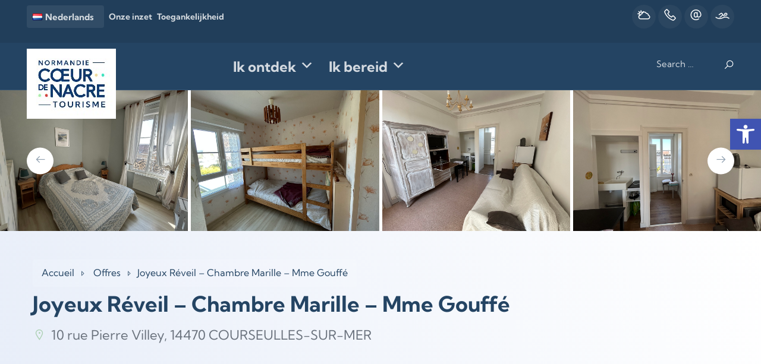

--- FILE ---
content_type: text/html; charset=UTF-8
request_url: https://www.coeurdenacretourisme.com/nl/offres/joyeux-reveil-chambre-marille-mme-gouffe/
body_size: 26429
content:

<!doctype html>
<html lang="nl-NL">
<head>
	<meta charset="UTF-8">
	<meta name="viewport" content="width=device-width, initial-scale=1">
	<link rel="profile" href="https://gmpg.org/xfn/11">

	<meta name='robots' content='index, follow, max-image-preview:large, max-snippet:-1, max-video-preview:-1' />
	<style>img:is([sizes="auto" i], [sizes^="auto," i]) { contain-intrinsic-size: 3000px 1500px }</style>
	<link rel="alternate" href="https://www.coeurdenacretourisme.com/en/offres/joyeux-reveil-chambre-marille-mme-gouffe/" hreflang="en" />
<link rel="alternate" href="https://www.coeurdenacretourisme.com/nl/offres/joyeux-reveil-chambre-marille-mme-gouffe/" hreflang="nl" />
<link rel="alternate" href="https://www.coeurdenacretourisme.com/offres/joyeux-reveil-chambre-marille-mme-gouffe/" hreflang="fr" />
<!-- Google tag (gtag.js) consent mode dataLayer added by Site Kit -->
<script id="google_gtagjs-js-consent-mode-data-layer">
window.dataLayer = window.dataLayer || [];function gtag(){dataLayer.push(arguments);}
gtag('consent', 'default', {"ad_personalization":"denied","ad_storage":"denied","ad_user_data":"denied","analytics_storage":"denied","functionality_storage":"denied","security_storage":"denied","personalization_storage":"denied","region":["AT","BE","BG","CH","CY","CZ","DE","DK","EE","ES","FI","FR","GB","GR","HR","HU","IE","IS","IT","LI","LT","LU","LV","MT","NL","NO","PL","PT","RO","SE","SI","SK"],"wait_for_update":500});
window._googlesitekitConsentCategoryMap = {"statistics":["analytics_storage"],"marketing":["ad_storage","ad_user_data","ad_personalization"],"functional":["functionality_storage","security_storage"],"preferences":["personalization_storage"]};
window._googlesitekitConsents = {"ad_personalization":"denied","ad_storage":"denied","ad_user_data":"denied","analytics_storage":"denied","functionality_storage":"denied","security_storage":"denied","personalization_storage":"denied","region":["AT","BE","BG","CH","CY","CZ","DE","DK","EE","ES","FI","FR","GB","GR","HR","HU","IE","IS","IT","LI","LT","LU","LV","MT","NL","NO","PL","PT","RO","SE","SI","SK"],"wait_for_update":500};
</script>
<!-- End Google tag (gtag.js) consent mode dataLayer added by Site Kit -->

	<!-- This site is optimized with the Yoast SEO plugin v26.7 - https://yoast.com/wordpress/plugins/seo/ -->
	<title>Joyeux Réveil - Chambre Marille - Mme Gouffé - Cœur de Nacre tourisme</title>
	<link rel="canonical" href="https://www.coeurdenacretourisme.com/nl/offres/joyeux-reveil-chambre-marille-mme-gouffe/" />
	<meta property="og:locale" content="nl_NL" />
	<meta property="og:locale:alternate" content="en_GB" />
	<meta property="og:locale:alternate" content="fr_FR" />
	<meta property="og:type" content="article" />
	<meta property="og:title" content="Joyeux Réveil - Chambre Marille - Mme Gouffé - Cœur de Nacre tourisme" />
	<meta property="og:description" content="Chambre Marille klein appartement met woonkamer en ouderslaapkamer en een kinderkamer met stapelbed. Dicht bij het strand en het stadscentrum, [&hellip;]" />
	<meta property="og:url" content="https://www.coeurdenacretourisme.com/nl/offres/joyeux-reveil-chambre-marille-mme-gouffe/" />
	<meta property="og:site_name" content="Cœur de Nacre tourisme" />
	<meta property="article:modified_time" content="2026-01-17T01:24:37+00:00" />
	<meta property="og:image" content="https://www.coeurdenacretourisme.com/cms/wp-content/uploads/2025/05/chambre-marille-gouffe-lit-courseulles.jpg" />
	<meta property="og:image:width" content="1200" />
	<meta property="og:image:height" content="900" />
	<meta property="og:image:type" content="image/jpeg" />
	<meta name="twitter:card" content="summary_large_image" />
	<script type="application/ld+json" class="yoast-schema-graph">{"@context":"https://schema.org","@graph":[{"@type":"WebPage","@id":"https://www.coeurdenacretourisme.com/nl/offres/joyeux-reveil-chambre-marille-mme-gouffe/","url":"https://www.coeurdenacretourisme.com/nl/offres/joyeux-reveil-chambre-marille-mme-gouffe/","name":"Joyeux Réveil - Chambre Marille - Mme Gouffé - Cœur de Nacre tourisme","isPartOf":{"@id":"https://www.coeurdenacretourisme.com/nl/home-2/#website"},"primaryImageOfPage":{"@id":"https://www.coeurdenacretourisme.com/nl/offres/joyeux-reveil-chambre-marille-mme-gouffe/#primaryimage"},"image":{"@id":"https://www.coeurdenacretourisme.com/nl/offres/joyeux-reveil-chambre-marille-mme-gouffe/#primaryimage"},"thumbnailUrl":"https://www.coeurdenacretourisme.com/app/uploads/2025/05/chambre-marille-gouffe-lit-courseulles.jpg","datePublished":"2023-01-12T18:18:44+00:00","dateModified":"2026-01-17T01:24:37+00:00","breadcrumb":{"@id":"https://www.coeurdenacretourisme.com/nl/offres/joyeux-reveil-chambre-marille-mme-gouffe/#breadcrumb"},"inLanguage":"nl-NL","potentialAction":[{"@type":"ReadAction","target":["https://www.coeurdenacretourisme.com/nl/offres/joyeux-reveil-chambre-marille-mme-gouffe/"]}]},{"@type":"ImageObject","inLanguage":"nl-NL","@id":"https://www.coeurdenacretourisme.com/nl/offres/joyeux-reveil-chambre-marille-mme-gouffe/#primaryimage","url":"https://www.coeurdenacretourisme.com/app/uploads/2025/05/chambre-marille-gouffe-lit-courseulles.jpg","contentUrl":"https://www.coeurdenacretourisme.com/app/uploads/2025/05/chambre-marille-gouffe-lit-courseulles.jpg","width":1200,"height":900},{"@type":"BreadcrumbList","@id":"https://www.coeurdenacretourisme.com/nl/offres/joyeux-reveil-chambre-marille-mme-gouffe/#breadcrumb","itemListElement":[{"@type":"ListItem","position":1,"name":"Homepagina","item":"https://www.coeurdenacretourisme.com/nl/home-2/"},{"@type":"ListItem","position":2,"name":"Offres","item":"https://www.coeurdenacretourisme.com/nl/offres/"},{"@type":"ListItem","position":3,"name":"Joyeux Réveil &#8211; Chambre Marille &#8211; Mme Gouffé"}]},{"@type":"WebSite","@id":"https://www.coeurdenacretourisme.com/nl/home-2/#website","url":"https://www.coeurdenacretourisme.com/nl/home-2/","name":"Cœur de Nacre tourisme","description":"De website van het Toeristenbureau van Cœur de Nacre is &quot;The place to be on the Web&quot;, om alle informatie te vinden die u nodig heeft om uw ideale verblijf voor te bereiden. En voor de gelukkigen die zich al bij ons hebben aangesloten: het hele team van Cœur de Nacre zet zich met hart en ziel in om lokale goudklompjes te vinden die u nog lang zullen heugen!","publisher":{"@id":"https://www.coeurdenacretourisme.com/nl/home-2/#organization"},"potentialAction":[{"@type":"SearchAction","target":{"@type":"EntryPoint","urlTemplate":"https://www.coeurdenacretourisme.com/nl/home-2/?s={search_term_string}"},"query-input":{"@type":"PropertyValueSpecification","valueRequired":true,"valueName":"search_term_string"}}],"inLanguage":"nl-NL"},{"@type":"Organization","@id":"https://www.coeurdenacretourisme.com/nl/home-2/#organization","name":"Cœur de Nacre tourisme","url":"https://www.coeurdenacretourisme.com/nl/home-2/","logo":{"@type":"ImageObject","inLanguage":"nl-NL","@id":"https://www.coeurdenacretourisme.com/nl/home-2/#/schema/logo/image/","url":"https://www.coeurdenacretourisme.com/app/uploads/2022/09/logo-coeurdenacre-tourisme-plan-de-travail-150.jpg","contentUrl":"https://www.coeurdenacretourisme.com/app/uploads/2022/09/logo-coeurdenacre-tourisme-plan-de-travail-150.jpg","width":150,"height":118,"caption":"Cœur de Nacre tourisme"},"image":{"@id":"https://www.coeurdenacretourisme.com/nl/home-2/#/schema/logo/image/"}}]}</script>
	<!-- / Yoast SEO plugin. -->


<link rel='dns-prefetch' href='//cdnjs.cloudflare.com' />
<link rel='dns-prefetch' href='//cdn.jsdelivr.net' />
<link rel='dns-prefetch' href='//maps.googleapis.com' />
<link rel='dns-prefetch' href='//www.googletagmanager.com' />
<link href='https://fonts.gstatic.com' crossorigin rel='preconnect' />
<link rel='stylesheet' id='sbi_styles-css' href='https://www.coeurdenacretourisme.com/app/plugins/instagram-feed/css/sbi-styles.min.css' media='all' />
<link rel='stylesheet' id='wp-block-library-css' href='https://www.coeurdenacretourisme.com/cms/wp-includes/css/dist/block-library/style.min.css' media='all' />
<style id='classic-theme-styles-inline-css'>
/*! This file is auto-generated */
.wp-block-button__link{color:#fff;background-color:#32373c;border-radius:9999px;box-shadow:none;text-decoration:none;padding:calc(.667em + 2px) calc(1.333em + 2px);font-size:1.125em}.wp-block-file__button{background:#32373c;color:#fff;text-decoration:none}
</style>
<link rel='stylesheet' id='wpda_countdown_gutenberg_css-css' href='https://www.coeurdenacretourisme.com/app/plugins/widget-countdown/includes/gutenberg/style.css' media='all' />
<style id='global-styles-inline-css'>
:root{--wp--preset--aspect-ratio--square: 1;--wp--preset--aspect-ratio--4-3: 4/3;--wp--preset--aspect-ratio--3-4: 3/4;--wp--preset--aspect-ratio--3-2: 3/2;--wp--preset--aspect-ratio--2-3: 2/3;--wp--preset--aspect-ratio--16-9: 16/9;--wp--preset--aspect-ratio--9-16: 9/16;--wp--preset--color--black: #000000;--wp--preset--color--cyan-bluish-gray: #abb8c3;--wp--preset--color--white: #ffffff;--wp--preset--color--pale-pink: #f78da7;--wp--preset--color--vivid-red: #cf2e2e;--wp--preset--color--luminous-vivid-orange: #ff6900;--wp--preset--color--luminous-vivid-amber: #fcb900;--wp--preset--color--light-green-cyan: #7bdcb5;--wp--preset--color--vivid-green-cyan: #00d084;--wp--preset--color--pale-cyan-blue: #8ed1fc;--wp--preset--color--vivid-cyan-blue: #0693e3;--wp--preset--color--vivid-purple: #9b51e0;--wp--preset--color--dark-bleu: #244463;--wp--preset--color--light-blue: #00a2c0;--wp--preset--color--golden: #f0cc85;--wp--preset--color--red: #e94c2e;--wp--preset--color--light-green: #abd0b2;--wp--preset--color--blue: #74c6c8;--wp--preset--color--pink: #f1919c;--wp--preset--color--green: #aecd60;--wp--preset--color--orange: #f9b457;--wp--preset--color--peach: #fdd59b;--wp--preset--color--grey: #a6a8aa;--wp--preset--gradient--vivid-cyan-blue-to-vivid-purple: linear-gradient(135deg,rgba(6,147,227,1) 0%,rgb(155,81,224) 100%);--wp--preset--gradient--light-green-cyan-to-vivid-green-cyan: linear-gradient(135deg,rgb(122,220,180) 0%,rgb(0,208,130) 100%);--wp--preset--gradient--luminous-vivid-amber-to-luminous-vivid-orange: linear-gradient(135deg,rgba(252,185,0,1) 0%,rgba(255,105,0,1) 100%);--wp--preset--gradient--luminous-vivid-orange-to-vivid-red: linear-gradient(135deg,rgba(255,105,0,1) 0%,rgb(207,46,46) 100%);--wp--preset--gradient--very-light-gray-to-cyan-bluish-gray: linear-gradient(135deg,rgb(238,238,238) 0%,rgb(169,184,195) 100%);--wp--preset--gradient--cool-to-warm-spectrum: linear-gradient(135deg,rgb(74,234,220) 0%,rgb(151,120,209) 20%,rgb(207,42,186) 40%,rgb(238,44,130) 60%,rgb(251,105,98) 80%,rgb(254,248,76) 100%);--wp--preset--gradient--blush-light-purple: linear-gradient(135deg,rgb(255,206,236) 0%,rgb(152,150,240) 100%);--wp--preset--gradient--blush-bordeaux: linear-gradient(135deg,rgb(254,205,165) 0%,rgb(254,45,45) 50%,rgb(107,0,62) 100%);--wp--preset--gradient--luminous-dusk: linear-gradient(135deg,rgb(255,203,112) 0%,rgb(199,81,192) 50%,rgb(65,88,208) 100%);--wp--preset--gradient--pale-ocean: linear-gradient(135deg,rgb(255,245,203) 0%,rgb(182,227,212) 50%,rgb(51,167,181) 100%);--wp--preset--gradient--electric-grass: linear-gradient(135deg,rgb(202,248,128) 0%,rgb(113,206,126) 100%);--wp--preset--gradient--midnight: linear-gradient(135deg,rgb(2,3,129) 0%,rgb(40,116,252) 100%);--wp--preset--font-size--small: 13px;--wp--preset--font-size--medium: 20px;--wp--preset--font-size--large: 36px;--wp--preset--font-size--x-large: 42px;--wp--preset--spacing--20: 0.44rem;--wp--preset--spacing--30: 0.67rem;--wp--preset--spacing--40: 1rem;--wp--preset--spacing--50: 1.5rem;--wp--preset--spacing--60: 2.25rem;--wp--preset--spacing--70: 3.38rem;--wp--preset--spacing--80: 5.06rem;--wp--preset--shadow--natural: 6px 6px 9px rgba(0, 0, 0, 0.2);--wp--preset--shadow--deep: 12px 12px 50px rgba(0, 0, 0, 0.4);--wp--preset--shadow--sharp: 6px 6px 0px rgba(0, 0, 0, 0.2);--wp--preset--shadow--outlined: 6px 6px 0px -3px rgba(255, 255, 255, 1), 6px 6px rgba(0, 0, 0, 1);--wp--preset--shadow--crisp: 6px 6px 0px rgba(0, 0, 0, 1);}:where(.is-layout-flex){gap: 0.5em;}:where(.is-layout-grid){gap: 0.5em;}body .is-layout-flex{display: flex;}.is-layout-flex{flex-wrap: wrap;align-items: center;}.is-layout-flex > :is(*, div){margin: 0;}body .is-layout-grid{display: grid;}.is-layout-grid > :is(*, div){margin: 0;}:where(.wp-block-columns.is-layout-flex){gap: 2em;}:where(.wp-block-columns.is-layout-grid){gap: 2em;}:where(.wp-block-post-template.is-layout-flex){gap: 1.25em;}:where(.wp-block-post-template.is-layout-grid){gap: 1.25em;}.has-black-color{color: var(--wp--preset--color--black) !important;}.has-cyan-bluish-gray-color{color: var(--wp--preset--color--cyan-bluish-gray) !important;}.has-white-color{color: var(--wp--preset--color--white) !important;}.has-pale-pink-color{color: var(--wp--preset--color--pale-pink) !important;}.has-vivid-red-color{color: var(--wp--preset--color--vivid-red) !important;}.has-luminous-vivid-orange-color{color: var(--wp--preset--color--luminous-vivid-orange) !important;}.has-luminous-vivid-amber-color{color: var(--wp--preset--color--luminous-vivid-amber) !important;}.has-light-green-cyan-color{color: var(--wp--preset--color--light-green-cyan) !important;}.has-vivid-green-cyan-color{color: var(--wp--preset--color--vivid-green-cyan) !important;}.has-pale-cyan-blue-color{color: var(--wp--preset--color--pale-cyan-blue) !important;}.has-vivid-cyan-blue-color{color: var(--wp--preset--color--vivid-cyan-blue) !important;}.has-vivid-purple-color{color: var(--wp--preset--color--vivid-purple) !important;}.has-black-background-color{background-color: var(--wp--preset--color--black) !important;}.has-cyan-bluish-gray-background-color{background-color: var(--wp--preset--color--cyan-bluish-gray) !important;}.has-white-background-color{background-color: var(--wp--preset--color--white) !important;}.has-pale-pink-background-color{background-color: var(--wp--preset--color--pale-pink) !important;}.has-vivid-red-background-color{background-color: var(--wp--preset--color--vivid-red) !important;}.has-luminous-vivid-orange-background-color{background-color: var(--wp--preset--color--luminous-vivid-orange) !important;}.has-luminous-vivid-amber-background-color{background-color: var(--wp--preset--color--luminous-vivid-amber) !important;}.has-light-green-cyan-background-color{background-color: var(--wp--preset--color--light-green-cyan) !important;}.has-vivid-green-cyan-background-color{background-color: var(--wp--preset--color--vivid-green-cyan) !important;}.has-pale-cyan-blue-background-color{background-color: var(--wp--preset--color--pale-cyan-blue) !important;}.has-vivid-cyan-blue-background-color{background-color: var(--wp--preset--color--vivid-cyan-blue) !important;}.has-vivid-purple-background-color{background-color: var(--wp--preset--color--vivid-purple) !important;}.has-black-border-color{border-color: var(--wp--preset--color--black) !important;}.has-cyan-bluish-gray-border-color{border-color: var(--wp--preset--color--cyan-bluish-gray) !important;}.has-white-border-color{border-color: var(--wp--preset--color--white) !important;}.has-pale-pink-border-color{border-color: var(--wp--preset--color--pale-pink) !important;}.has-vivid-red-border-color{border-color: var(--wp--preset--color--vivid-red) !important;}.has-luminous-vivid-orange-border-color{border-color: var(--wp--preset--color--luminous-vivid-orange) !important;}.has-luminous-vivid-amber-border-color{border-color: var(--wp--preset--color--luminous-vivid-amber) !important;}.has-light-green-cyan-border-color{border-color: var(--wp--preset--color--light-green-cyan) !important;}.has-vivid-green-cyan-border-color{border-color: var(--wp--preset--color--vivid-green-cyan) !important;}.has-pale-cyan-blue-border-color{border-color: var(--wp--preset--color--pale-cyan-blue) !important;}.has-vivid-cyan-blue-border-color{border-color: var(--wp--preset--color--vivid-cyan-blue) !important;}.has-vivid-purple-border-color{border-color: var(--wp--preset--color--vivid-purple) !important;}.has-vivid-cyan-blue-to-vivid-purple-gradient-background{background: var(--wp--preset--gradient--vivid-cyan-blue-to-vivid-purple) !important;}.has-light-green-cyan-to-vivid-green-cyan-gradient-background{background: var(--wp--preset--gradient--light-green-cyan-to-vivid-green-cyan) !important;}.has-luminous-vivid-amber-to-luminous-vivid-orange-gradient-background{background: var(--wp--preset--gradient--luminous-vivid-amber-to-luminous-vivid-orange) !important;}.has-luminous-vivid-orange-to-vivid-red-gradient-background{background: var(--wp--preset--gradient--luminous-vivid-orange-to-vivid-red) !important;}.has-very-light-gray-to-cyan-bluish-gray-gradient-background{background: var(--wp--preset--gradient--very-light-gray-to-cyan-bluish-gray) !important;}.has-cool-to-warm-spectrum-gradient-background{background: var(--wp--preset--gradient--cool-to-warm-spectrum) !important;}.has-blush-light-purple-gradient-background{background: var(--wp--preset--gradient--blush-light-purple) !important;}.has-blush-bordeaux-gradient-background{background: var(--wp--preset--gradient--blush-bordeaux) !important;}.has-luminous-dusk-gradient-background{background: var(--wp--preset--gradient--luminous-dusk) !important;}.has-pale-ocean-gradient-background{background: var(--wp--preset--gradient--pale-ocean) !important;}.has-electric-grass-gradient-background{background: var(--wp--preset--gradient--electric-grass) !important;}.has-midnight-gradient-background{background: var(--wp--preset--gradient--midnight) !important;}.has-small-font-size{font-size: var(--wp--preset--font-size--small) !important;}.has-medium-font-size{font-size: var(--wp--preset--font-size--medium) !important;}.has-large-font-size{font-size: var(--wp--preset--font-size--large) !important;}.has-x-large-font-size{font-size: var(--wp--preset--font-size--x-large) !important;}
:where(.wp-block-post-template.is-layout-flex){gap: 1.25em;}:where(.wp-block-post-template.is-layout-grid){gap: 1.25em;}
:where(.wp-block-columns.is-layout-flex){gap: 2em;}:where(.wp-block-columns.is-layout-grid){gap: 2em;}
:root :where(.wp-block-pullquote){font-size: 1.5em;line-height: 1.6;}
</style>
<link rel='stylesheet' id='meilisearch-css-css' href='https://cdn.jsdelivr.net/npm/instantsearch.css@7/themes/algolia-min.css' media='all' />
<link rel='stylesheet' id='terresdenacre-meilisearch-css-css' href='https://www.coeurdenacretourisme.com/app/plugins/terresdenacre-meilisearch/assets/css/apsulis-meilisearch.css' media='all' />
<link rel='stylesheet' id='megamenu-css' href='https://www.coeurdenacretourisme.com/app/uploads/maxmegamenu/style_nl_nl.css' media='all' />
<link rel='stylesheet' id='dashicons-css' href='https://www.coeurdenacretourisme.com/cms/wp-includes/css/dashicons.min.css' media='all' />
<link rel='stylesheet' id='pojo-a11y-css' href='https://www.coeurdenacretourisme.com/app/plugins/pojo-accessibility/modules/legacy/assets/css/style.min.css' media='all' />
<link rel='stylesheet' id='wppopups-base-css' href='https://www.coeurdenacretourisme.com/app/plugins/wp-popups-lite/src/assets/css/wppopups-base.css' media='all' />
<link rel='stylesheet' id='terres-de-nacre-style-css' href='https://www.coeurdenacretourisme.com/app/themes/terres-de-nacre/style.css' media='all' />
<link rel='stylesheet' id='bootstrap-css' href='https://www.coeurdenacretourisme.com/app/themes/terres-de-nacre/css/bootstrap.min.css' media='all' />
<link rel='stylesheet' id='line-awesome-css' href='https://www.coeurdenacretourisme.com/app/themes/terres-de-nacre/css/line-awesome.min.css' media='all' />
<link rel='stylesheet' id='owl-carousel-css' href='https://www.coeurdenacretourisme.com/app/themes/terres-de-nacre/css/owl.carousel.min.css' media='all' />
<link rel='stylesheet' id='owl-carousel-theme-css' href='https://www.coeurdenacretourisme.com/app/themes/terres-de-nacre/css/owl.theme.default.min.css' media='all' />
<link rel='stylesheet' id='animated-headline-css' href='https://www.coeurdenacretourisme.com/app/themes/terres-de-nacre/css/animated-headline.css' media='all' />
<link rel='stylesheet' id='jquery-fancybox-css' href='https://www.coeurdenacretourisme.com/app/themes/terres-de-nacre/css/jquery.fancybox.css' media='all' />
<link rel='stylesheet' id='chosen-css' href='https://www.coeurdenacretourisme.com/app/themes/terres-de-nacre/css/chosen.min.css' media='all' />
<link rel='stylesheet' id='tdn-css' href='https://www.coeurdenacretourisme.com/app/themes/terres-de-nacre/css/style.css' media='all' />
<script src="https://www.coeurdenacretourisme.com/cms/wp-includes/js/jquery/jquery.min.js" id="jquery-core-js"></script>
<script src="https://www.coeurdenacretourisme.com/cms/wp-includes/js/jquery/jquery-migrate.min.js" id="jquery-migrate-js"></script>
<script src="https://cdnjs.cloudflare.com/ajax/libs/bootstrap-slider/10.0.0/bootstrap-slider.min.js" id="bootstrap-slider-js"></script>
<script src="https://www.coeurdenacretourisme.com/app/themes/terres-de-nacre/js/jquery-ui.js" id="jquery-ui-js"></script>
<script src="https://www.coeurdenacretourisme.com/app/themes/terres-de-nacre/js/popper.min.js" id="popper-js-js"></script>
<script src="https://www.coeurdenacretourisme.com/app/themes/terres-de-nacre/js/bootstrap.min.js" id="bootrstrap-js-js"></script>
<script src="https://www.coeurdenacretourisme.com/app/themes/terres-de-nacre/js/owl.carousel.min.js" id="owl-carousel-js-js"></script>
<script src="https://www.coeurdenacretourisme.com/app/themes/terres-de-nacre/js/jquery.fancybox.min.js" id="jquery-fancybox-js-js"></script>
<script src="https://www.coeurdenacretourisme.com/app/themes/terres-de-nacre/js/animated-headline.js" id="animated-headline-js-js"></script>
<script src="https://www.coeurdenacretourisme.com/app/themes/terres-de-nacre/js/chosen.min.js" id="chosen-js-js"></script>
<script src="https://www.coeurdenacretourisme.com/app/themes/terres-de-nacre/js/moment.min.js" id="moment-js-js"></script>
<script src="https://www.coeurdenacretourisme.com/app/themes/terres-de-nacre/js/datedropper.min.js" id="datedropper-js-js"></script>
<script src="https://www.coeurdenacretourisme.com/app/themes/terres-de-nacre/js/jquery-supperslides.min.js" id="jquery-superslides-js-js"></script>
<script src="https://www.coeurdenacretourisme.com/app/themes/terres-de-nacre/js/superslider-script.js" id="superslider-js-js"></script>
<script src="https://www.coeurdenacretourisme.com/app/themes/terres-de-nacre/js/jquery.lazy.min.js" id="lazy-js-js"></script>
<script src="https://maps.googleapis.com/maps/api/js?key=AIzaSyBr9x0wZXT8xAC95dgZvRohYGx3BXizkcI&amp;libraries" id="google-maps-js"></script>

<!-- Google tag (gtag.js) snippet added by Site Kit -->
<!-- Google Analytics snippet added by Site Kit -->
<script src="https://www.googletagmanager.com/gtag/js?id=GT-WBKS2N7" id="google_gtagjs-js" async></script>
<script id="google_gtagjs-js-after">
window.dataLayer = window.dataLayer || [];function gtag(){dataLayer.push(arguments);}
gtag("set","linker",{"domains":["www.coeurdenacretourisme.com"]});
gtag("js", new Date());
gtag("set", "developer_id.dZTNiMT", true);
gtag("config", "GT-WBKS2N7");
</script>
		<script type="text/javascript">
			(function(w, d, s, cookieName) {
				var oRegex = new RegExp("(?:; )?" + cookieName + "=([^;]*);?");
				var util = oRegex.test(document.cookie) ? decodeURIComponent(RegExp["$1"]) : null;
				w[s] = w[s] || [];
				w[s].push({
					'tourinsoft': {
						'structure': '2-54-',
						'syndication': '2-4-2095-',
						'offre': '5-HLONOR014V51ZCCT-',
						'user': util,
						'trackingId': 'UA-35603368-1'
					}
				});
			})(window, document, 'dataLayer', '_ga');
		</script>

		<!-- Conteneur Tourinsoft -->
		<script type="text/javascript">
			(function(w, d, s, l, i) {
				w[l] = w[l] || [];
				w[l].push({
					'gtm.start': new Date().getTime(),
					event: 'gtm.js'
				});
				var f = d.getElementsByTagName(s)[0],
					j = d.createElement(s),
					dl = l != 'dataLayer' ? '&l=' + l : '';
				j.async = true;
				j.src =
					'https://www.googletagmanager.com/gtm.js?id=' + i + dl;
				f.parentNode.insertBefore(j, f);
			})(window, document, 'script', 'dataLayer', 'GTM-NR6WWCZ');
		</script>
<link rel="https://api.w.org/" href="https://www.coeurdenacretourisme.com/wp-json/" /><link rel="alternate" title="JSON" type="application/json" href="https://www.coeurdenacretourisme.com/wp-json/wp/v2/offres/41659" /><link rel="alternate" title="oEmbed (JSON)" type="application/json+oembed" href="https://www.coeurdenacretourisme.com/wp-json/oembed/1.0/embed?url=https%3A%2F%2Fwww.coeurdenacretourisme.com%2Fnl%2Foffres%2Fjoyeux-reveil-chambre-marille-mme-gouffe%2F&#038;lang=nl" />
<link rel="alternate" title="oEmbed (XML)" type="text/xml+oembed" href="https://www.coeurdenacretourisme.com/wp-json/oembed/1.0/embed?url=https%3A%2F%2Fwww.coeurdenacretourisme.com%2Fnl%2Foffres%2Fjoyeux-reveil-chambre-marille-mme-gouffe%2F&#038;format=xml&#038;lang=nl" />
<meta name="generator" content="Site Kit by Google 1.168.0" /><meta name="generator" content="performance-lab 4.0.0; plugins: ">
<style type="text/css">
#pojo-a11y-toolbar .pojo-a11y-toolbar-toggle a{ background-color: #4054b2;	color: #ffffff;}
#pojo-a11y-toolbar .pojo-a11y-toolbar-overlay, #pojo-a11y-toolbar .pojo-a11y-toolbar-overlay ul.pojo-a11y-toolbar-items.pojo-a11y-links{ border-color: #4054b2;}
body.pojo-a11y-focusable a:focus{ outline-style: solid !important;	outline-width: 1px !important;	outline-color: #FF0000 !important;}
#pojo-a11y-toolbar{ top: 200px !important;}
#pojo-a11y-toolbar .pojo-a11y-toolbar-overlay{ background-color: #ffffff;}
#pojo-a11y-toolbar .pojo-a11y-toolbar-overlay ul.pojo-a11y-toolbar-items li.pojo-a11y-toolbar-item a, #pojo-a11y-toolbar .pojo-a11y-toolbar-overlay p.pojo-a11y-toolbar-title{ color: #333333;}
#pojo-a11y-toolbar .pojo-a11y-toolbar-overlay ul.pojo-a11y-toolbar-items li.pojo-a11y-toolbar-item a.active{ background-color: #4054b2;	color: #ffffff;}
@media (max-width: 767px) { #pojo-a11y-toolbar { top: 550px !important; } }</style>	<!-- Google Tag Manager -->
	<script>
		(function(w, d, s, l, i) {
			w[l] = w[l] || [];
			w[l].push({
				'gtm.start': new Date().getTime(),
				event: 'gtm.js'
			});
			var f = d.getElementsByTagName(s)[0],
				j = d.createElement(s),
				dl = l != 'dataLayer' ? '&l=' + l : '';
			j.async = true;
			j.src =
				'https://www.googletagmanager.com/gtm.js?id=' + i + dl;
			f.parentNode.insertBefore(j, f);
		})(window, document, 'script', 'dataLayer', 'GTM-PTMDFTJ6');
	</script>
	<!-- End Google Tag Manager -->

<!-- Google AdSense meta tags added by Site Kit -->
<meta name="google-adsense-platform-account" content="ca-host-pub-2644536267352236">
<meta name="google-adsense-platform-domain" content="sitekit.withgoogle.com">
<!-- End Google AdSense meta tags added by Site Kit -->

<!-- Google Tag Manager snippet added by Site Kit -->
<script>
			( function( w, d, s, l, i ) {
				w[l] = w[l] || [];
				w[l].push( {'gtm.start': new Date().getTime(), event: 'gtm.js'} );
				var f = d.getElementsByTagName( s )[0],
					j = d.createElement( s ), dl = l != 'dataLayer' ? '&l=' + l : '';
				j.async = true;
				j.src = 'https://www.googletagmanager.com/gtm.js?id=' + i + dl;
				f.parentNode.insertBefore( j, f );
			} )( window, document, 'script', 'dataLayer', 'GTM-K6D9B5Z' );
			
</script>

<!-- End Google Tag Manager snippet added by Site Kit -->
<style type="text/css" id="spu-css-12474" class="spu-css">		#spu-bg-12474 {
			background-color: rgba(0,0,0,0.5);
		}

		#spu-12474 .spu-close {
			font-size: 30px;
			color: #666;
			text-shadow: 0 1px 0 #000;
		}

		#spu-12474 .spu-close:hover {
			color: #000;
		}

		#spu-12474 {
			background-color: rgb(255, 255, 255);
			max-width: 650px;
			border-radius: 0px;
			
					height: auto;
					box-shadow:  0px 0px 0px 0px #ccc;
				}

		#spu-12474 .spu-container {
					padding: 20px;
			height: calc(100% - 0px);
		}
								</style>
		<style type="text/css" id="spu-css-61407" class="spu-css">		#spu-bg-61407 {
			background-color: rgba(0,0,0,0.5);
		}

		#spu-61407 .spu-close {
			font-size: 30px;
			color: #666;
			text-shadow: 0 1px 0 #000;
		}

		#spu-61407 .spu-close:hover {
			color: #000;
		}

		#spu-61407 {
			background-color: rgb(255, 255, 255);
			max-width: 650px;
			border-radius: 0px;
			
					height: auto;
					box-shadow:  0px 0px 0px 0px #ccc;
				}

		#spu-61407 .spu-container {
					padding: 20px;
			height: calc(100% - 0px);
		}
								</style>
		<style type="text/css" id="spu-css-61408" class="spu-css">		#spu-bg-61408 {
			background-color: rgba(0,0,0,0.5);
		}

		#spu-61408 .spu-close {
			font-size: 30px;
			color: #666;
			text-shadow: 0 1px 0 #000;
		}

		#spu-61408 .spu-close:hover {
			color: #000;
		}

		#spu-61408 {
			background-color: rgb(255, 255, 255);
			max-width: 650px;
			border-radius: 0px;
			
					height: auto;
					box-shadow:  0px 0px 0px 0px #ccc;
				}

		#spu-61408 .spu-container {
					padding: 20px;
			height: calc(100% - 0px);
		}
								</style>
		<link rel="icon" href="https://www.coeurdenacretourisme.com/app/uploads/2022/09/cropped-sans-titre-1-32x32.png" sizes="32x32" />
<link rel="icon" href="https://www.coeurdenacretourisme.com/app/uploads/2022/09/cropped-sans-titre-1-192x192.png" sizes="192x192" />
<link rel="apple-touch-icon" href="https://www.coeurdenacretourisme.com/app/uploads/2022/09/cropped-sans-titre-1-180x180.png" />
<meta name="msapplication-TileImage" content="https://www.coeurdenacretourisme.com/app/uploads/2022/09/cropped-sans-titre-1-270x270.png" />
<style type="text/css">/** Mega Menu CSS: fs **/</style>
</head>

<body class="wp-singular offres-template-default single single-offres postid-41659 wp-custom-logo wp-theme-terres-de-nacre mega-menu-main-menu no-sidebar">
		<!-- Google Tag Manager (noscript) snippet added by Site Kit -->
		<noscript>
			<iframe src="https://www.googletagmanager.com/ns.html?id=GTM-K6D9B5Z" height="0" width="0" style="display:none;visibility:hidden"></iframe>
		</noscript>
		<!-- End Google Tag Manager (noscript) snippet added by Site Kit -->
			<!-- Google Tag Manager (noscript) -->
	<noscript><iframe src="https://www.googletagmanager.com/ns.html?id=GTM-PTMDFTJ6" height="0" width="0" style="display:none;visibility:hidden"></iframe></noscript>
	<!-- End Google Tag Manager (noscript) -->

        <header class="header-area position-relative top-auto bg-dark" id="site-header">
            
        <div class="header-top-bar bg-dark-opacity py-2 padding-right-30px padding-left-30px">
            <div class="container-fluid">
                <div class="row">
                    <div class="col-xl-9 d-flex align-items-center header-top-info font-size-14">
                        <nav class="topbar-menu"><ul class="d-flex flex-column flex-md-row align-items-center"><li id="menu-item-16989" class="pll-parent-menu-item menu-item menu-item-type-custom menu-item-object-custom menu-item-has-children menu-item-16989"><a href="#pll_switcher"><img src="[data-uri]" alt="" width="16" height="11" style="width: 16px; height: 11px;" /><span style="margin-left:0.3em;">Nederlands</span></a>
<ul class="sub-menu">
	<li id="menu-item-16989-en" class="lang-item lang-item-2 lang-item-en lang-item-first menu-item menu-item-type-custom menu-item-object-custom menu-item-16989-en"><a href="https://www.coeurdenacretourisme.com/en/offres/joyeux-reveil-chambre-marille-mme-gouffe/" hreflang="en-GB" lang="en-GB"><img src="[data-uri]" alt="" width="16" height="11" style="width: 16px; height: 11px;" /><span style="margin-left:0.3em;">English</span></a></li>
	<li id="menu-item-16989-fr" class="lang-item lang-item-9 lang-item-fr menu-item menu-item-type-custom menu-item-object-custom menu-item-16989-fr"><a href="https://www.coeurdenacretourisme.com/offres/joyeux-reveil-chambre-marille-mme-gouffe/" hreflang="fr-FR" lang="fr-FR"><img src="[data-uri]" alt="" width="16" height="11" style="width: 16px; height: 11px;" /><span style="margin-left:0.3em;">Français</span></a></li>
</ul>
</li>
<li id="menu-item-66528" class="menu-item menu-item-type-post_type menu-item-object-page menu-item-66528"><a href="https://www.coeurdenacretourisme.com/nl/onze-kwaliteitsverbintenissen-bij-coeur-de-nacre-toerisme/">Onze inzet</a></li>
<li id="menu-item-57911" class="menu-item menu-item-type-post_type menu-item-object-page menu-item-57911"><a href="https://www.coeurdenacretourisme.com/nl/tourisme-handicap-vakanties-toegankelijk-voor-iedereen-en-voor-iedereen/">Toegankelijkheid</a></li>
</ul></nav>                    </div>
                    <nav class="col-xl-3 d-flex align-items-center justify-content-end header-top-info"><ul class="social-profile"><li id="menu-item-19759" class="menu-item menu-item-type-custom menu-item-object-custom menu-item-19759"><a href="https://meteofrance.com/previsions-meteo-france/courseulles-sur-mer/14470"><i class="las la-cloud-sun"></i><span class="sr-only">Weer</span></a></li>
<li id="menu-item-19760" class="menu-item menu-item-type-custom menu-item-object-custom menu-item-19760"><a href="tel:+33231973041"><i class="las la-phone"></i><span class="sr-only">Telefoon</span></a></li>
<li id="menu-item-19761" class="menu-item menu-item-type-custom menu-item-object-custom menu-item-19761"><a href="https://cdt14.tourinsoft.com/questionnaire-web/bdbb0e13-2cb5-4c6e-bc96-28293e6312ec/5e1d858e-525b-4611-b9ef-64852febbb58/add.aspx"><i class="las la-at""></i><span class="sr-only">Contactformulier</span></a></li>
<li id="menu-item-19764" class="menu-item menu-item-type-custom menu-item-object-custom menu-item-19764"><a href="/nl/getijden/"><i class="las la-swimmer"></i><span class="sr-only">Getijdentabellen</span></a></li>
</ul></nav>                </div><!-- end row -->
            </div><!-- end container-fluid -->
        </div><!-- end header-top-bar -->
        <div class="header-menu-wrapper padding-right-30px padding-left-30px">
            <div class="container-fluid">
                <div class="row">
                    <div class="col-lg-12">
                        <div class="menu-full-width d-flex align-items-center">
                            <div class="logo">
                                                                    <p class="site-title">
                                        <a href="https://www.coeurdenacretourisme.com/nl/home-2/" class="custom-logo-link" rel="home"><img width="150" height="118" src="https://www.coeurdenacretourisme.com/app/uploads/2022/09/logo-coeurdenacre-tourisme-plan-de-travail-150.jpg" class="custom-logo" alt="logo coeurdenacre tourisme plan de travail 150" decoding="async" /></a>                                    </p>
                                                                </div><!-- end logo -->

                            <div id="mega-menu-wrap-main-menu" class="mega-menu-wrap"><div class="mega-menu-toggle"><div class="mega-toggle-blocks-left"></div><div class="mega-toggle-blocks-center"></div><div class="mega-toggle-blocks-right"><div class='mega-toggle-block mega-menu-toggle-animated-block mega-toggle-block-1' id='mega-toggle-block-1'><button aria-label="Menu" class="mega-toggle-animated mega-toggle-animated-slider" type="button" aria-expanded="false">
                  <span class="mega-toggle-animated-box">
                    <span class="mega-toggle-animated-inner"></span>
                  </span>
                </button></div></div></div><ul id="mega-menu-main-menu" class="mega-menu max-mega-menu mega-menu-horizontal mega-no-js" data-event="hover" data-effect="fade_up" data-effect-speed="200" data-effect-mobile="disabled" data-effect-speed-mobile="0" data-mobile-force-width="false" data-second-click="go" data-document-click="collapse" data-vertical-behaviour="standard" data-breakpoint="768" data-unbind="true" data-mobile-state="collapse_all" data-mobile-direction="vertical" data-hover-intent-timeout="300" data-hover-intent-interval="100"><li class="mega-menu-item mega-menu-item-type-custom mega-menu-item-object-custom mega-menu-item-has-children mega-menu-megamenu mega-menu-grid mega-align-bottom-left mega-menu-grid mega-menu-item-77983" id="mega-menu-item-77983"><a class="mega-menu-link" href="#" aria-expanded="false" tabindex="0">Ik ontdek<span class="mega-indicator" aria-hidden="true"></span></a>
<ul class="mega-sub-menu" role='presentation'>
<li class="mega-menu-row" id="mega-menu-77983-0">
	<ul class="mega-sub-menu" style='--columns:12' role='presentation'>
<li class="mega-menu-column mega-menu-columns-3-of-12" style="--columns:12; --span:3" id="mega-menu-77983-0-0">
		<ul class="mega-sub-menu">
<li class="mega-menu-item mega-menu-item-type-custom mega-menu-item-object-custom mega-menu-item-has-children mega-menu-item-50800" id="mega-menu-item-50800"><a class="mega-menu-link" href="#">Land van ontsnapping uit zee<span class="mega-indicator" aria-hidden="true"></span></a>
			<ul class="mega-sub-menu">
<li class="mega-menu-item mega-menu-item-type-post_type mega-menu-item-object-post mega-menu-item-38288" id="mega-menu-item-38288"><a class="mega-menu-link" href="https://www.coeurdenacretourisme.com/nl/vissen-te-voet/">Vissen te voet</a></li><li class="mega-menu-item mega-menu-item-type-custom mega-menu-item-object-custom mega-menu-item-41944" id="mega-menu-item-41944"><a class="mega-menu-link" href="https://www.coeurdenacretourisme.com/nl/geavanceerd-zoeken/?arborescence=watersport">Watersport</a></li><li class="mega-menu-item mega-menu-item-type-custom mega-menu-item-object-custom mega-menu-item-45596" id="mega-menu-item-45596"><a class="mega-menu-link" href="https://www.coeurdenacretourisme.com/nl/offres/thalasso-des-3-mondes-zeekuuroord/">Thalasso des 3 mondes zeekuuroord</a></li>			</ul>
</li><li class="mega-menu-item mega-menu-item-type-custom mega-menu-item-object-custom mega-menu-item-has-children mega-menu-item-54167" id="mega-menu-item-54167"><a class="mega-menu-link" href="#">Land of geschiedenis<span class="mega-indicator" aria-hidden="true"></span></a>
			<ul class="mega-sub-menu">
<li class="mega-menu-item mega-menu-item-type-post_type mega-menu-item-object-page mega-menu-item-19849" id="mega-menu-item-19849"><a class="mega-menu-link" href="https://www.coeurdenacretourisme.com/nl/het-juno-beach-gebied/">Het Juno Beach gebied</a></li><li class="mega-menu-item mega-menu-item-type-custom mega-menu-item-object-custom mega-menu-item-37683" id="mega-menu-item-37683"><a class="mega-menu-link" href="/nl/geavanceerd-zoeken/?arborescence=musea-en-kasteel">Musea en kastelen</a></li><li class="mega-menu-item mega-menu-item-type-custom mega-menu-item-object-custom mega-menu-item-60436" id="mega-menu-item-60436"><a class="mega-menu-link" href="https://www.coeurdenacretourisme.com/nl/geavanceerd-zoeken/?arborescence=excursies-en-rondleidingen">Excursies en rondleidingen</a></li>			</ul>
</li>		</ul>
</li><li class="mega-menu-column mega-menu-columns-3-of-12" style="--columns:12; --span:3" id="mega-menu-77983-0-1">
		<ul class="mega-sub-menu">
<li class="mega-menu-item mega-menu-item-type-custom mega-menu-item-object-custom mega-menu-item-has-children mega-menu-item-78008" id="mega-menu-item-78008"><a class="mega-menu-link" href="#">Land van de natuur<span class="mega-indicator" aria-hidden="true"></span></a>
			<ul class="mega-sub-menu">
<li class="mega-menu-item mega-menu-item-type-custom mega-menu-item-object-custom mega-menu-item-has-children mega-menu-item-73509" id="mega-menu-item-73509"><a class="mega-menu-link" href="/nl/fietstochten/" aria-expanded="false">Fietstochten Landing<span class="mega-indicator" aria-hidden="true"></span></a>
				<ul class="mega-sub-menu">
<li class="mega-menu-item mega-menu-item-type-post_type mega-menu-item-object-post mega-menu-item-35274" id="mega-menu-item-35274"><a class="mega-menu-link" href="https://www.coeurdenacretourisme.com/nl/de-top-5-fietstochten-vanuit-coeur-de-nacre/">De top 5 fietstochten vanuit Coeur de Nacre</a></li><li class="mega-menu-item mega-menu-item-type-post_type mega-menu-item-object-post mega-menu-item-35542" id="mega-menu-item-35542"><a class="mega-menu-link" href="https://www.coeurdenacretourisme.com/nl/les-diensten-accueil-velo-en-coeur-de-nacre/">De diensten van Vélo en Cœur de Nacre</a></li><li class="mega-menu-item mega-menu-item-type-post_type mega-menu-item-object-post mega-menu-item-19845" id="mega-menu-item-19845"><a class="mega-menu-link" href="https://www.coeurdenacretourisme.com/nl/fietsverhuur-en-reparatie-in-de-coeur-de-nacre/">Fietsverhuur en reparatie</a></li>				</ul>
</li><li class="mega-menu-item mega-menu-item-type-custom mega-menu-item-object-custom mega-menu-item-has-children mega-menu-item-48347" id="mega-menu-item-48347"><a class="mega-menu-link" href="/nl/wandelingen-in-coeur-de-nacre/" aria-expanded="false">Te voet<span class="mega-indicator" aria-hidden="true"></span></a>
				<ul class="mega-sub-menu">
<li class="mega-menu-item mega-menu-item-type-post_type mega-menu-item-object-post mega-menu-item-19822" id="mega-menu-item-19822"><a class="mega-menu-link" href="https://www.coeurdenacretourisme.com/nl/wandelingen-in-coeur-de-nacre/">Wandelingen in de Cœur de Nacre</a></li><li class="mega-menu-item mega-menu-item-type-custom mega-menu-item-object-custom mega-menu-item-37684" id="mega-menu-item-37684"><a class="mega-menu-link" href="/nl/geavanceerd-zoeken/?trigramme=asc&#038;refinementList%5Bactivites_liste%5D=Spelen%2520voor%2520kinderen">Parken en natuurgebieden</a></li>				</ul>
</li><li class="mega-menu-item mega-menu-item-type-custom mega-menu-item-object-custom mega-menu-item-has-children mega-menu-item-78093" id="mega-menu-item-78093"><a class="mega-menu-link" href="#" aria-expanded="false">Te paard<span class="mega-indicator" aria-hidden="true"></span></a>
				<ul class="mega-sub-menu">
<li class="mega-menu-item mega-menu-item-type-post_type mega-menu-item-object-post mega-menu-item-44090" id="mega-menu-item-44090"><a class="mega-menu-link" href="https://www.coeurdenacretourisme.com/nl/4-goede-redenen-om-te-komen-rijden-in-de-coeur-de-nacre/">4 goede redenen om te komen rijden in de Cœur de Nacre</a></li><li class="mega-menu-item mega-menu-item-type-post_type mega-menu-item-object-post mega-menu-item-44091" id="mega-menu-item-44091"><a class="mega-menu-link" href="https://www.coeurdenacretourisme.com/nl/paardrijden-op-het-strand-afslag-en-regelgeving/">Paardrijden op het strand afslag en regelgeving</a></li>				</ul>
</li><li class="mega-menu-item mega-menu-item-type-post_type mega-menu-item-object-page mega-menu-item-has-children mega-menu-item-19887" id="mega-menu-item-19887"><a class="mega-menu-link" href="https://www.coeurdenacretourisme.com/nl/duurzaam-toerisme/" aria-expanded="false">Cœur de Nacre zet zich in voor meer verantwoord toerisme<span class="mega-indicator" aria-hidden="true"></span></a>
				<ul class="mega-sub-menu">
<li class="mega-menu-item mega-menu-item-type-post_type mega-menu-item-object-post mega-menu-item-19888" id="mega-menu-item-19888"><a class="mega-menu-link" href="https://www.coeurdenacretourisme.com/nl/eco-reizigers-handvest/">Eco-Reizigers Handvest</a></li><li class="mega-menu-item mega-menu-item-type-post_type mega-menu-item-object-post mega-menu-item-19889" id="mega-menu-item-19889"><a class="mega-menu-link" href="https://www.coeurdenacretourisme.com/nl/onze-waarden/">Onze waarden</a></li>				</ul>
</li>			</ul>
</li>		</ul>
</li><li class="mega-menu-column mega-menu-columns-3-of-12" style="--columns:12; --span:3" id="mega-menu-77983-0-2">
		<ul class="mega-sub-menu">
<li class="mega-menu-item mega-menu-item-type-custom mega-menu-item-object-custom mega-menu-item-has-children mega-menu-item-78009" id="mega-menu-item-78009"><a class="mega-menu-link" href="#">Lokaal verbruiken<span class="mega-indicator" aria-hidden="true"></span></a>
			<ul class="mega-sub-menu">
<li class="mega-menu-item mega-menu-item-type-custom mega-menu-item-object-custom mega-menu-item-has-children mega-menu-item-19856" id="mega-menu-item-19856"><a class="mega-menu-link" href="/category/onze-markten/" aria-expanded="false">Markten<span class="mega-indicator" aria-hidden="true"></span></a>
				<ul class="mega-sub-menu">
<li class="mega-menu-item mega-menu-item-type-post_type mega-menu-item-object-post mega-menu-item-19857" id="mega-menu-item-19857"><a class="mega-menu-link" href="https://www.coeurdenacretourisme.com/nl/wekelijkse-markten/">Wekelijkse markten</a></li><li class="mega-menu-item mega-menu-item-type-post_type mega-menu-item-object-post mega-menu-item-19860" id="mega-menu-item-19860"><a class="mega-menu-link" href="https://www.coeurdenacretourisme.com/nl/de-vismarkt-van-courseulles-sur-mer-versheid-en-kortsluiting/">De vismarkt van Courseulles-sur-Mer « Versheid en kortsluiting</a></li><li class="mega-menu-item mega-menu-item-type-post_type mega-menu-item-object-post mega-menu-item-19858" id="mega-menu-item-19858"><a class="mega-menu-link" href="https://www.coeurdenacretourisme.com/nl/nachtmarkten/">Nachtmarkten</a></li>				</ul>
</li><li class="mega-menu-item mega-menu-item-type-custom mega-menu-item-object-custom mega-menu-item-78038" id="mega-menu-item-78038"><a class="mega-menu-link" href="/nl/producten-uit-normandie/">Normandische producten</a></li><li class="mega-menu-item mega-menu-item-type-custom mega-menu-item-object-custom mega-menu-item-44892" id="mega-menu-item-44892"><a class="mega-menu-link" href="/nl/kennis/">Knowhow</a></li><li class="mega-menu-item mega-menu-item-type-custom mega-menu-item-object-custom mega-menu-item-37676" id="mega-menu-item-37676"><a class="mega-menu-link" href="/nl/geavanceerd-zoeken/?trigramme=com">Winkels</a></li>			</ul>
</li>		</ul>
</li>	</ul>
</li></ul>
</li><li class="mega-menu-item mega-menu-item-type-custom mega-menu-item-object-custom mega-menu-item-has-children mega-menu-megamenu mega-menu-grid mega-align-bottom-left mega-menu-grid mega-menu-item-62767" id="mega-menu-item-62767"><a class="mega-menu-link" href="#" aria-expanded="false" tabindex="0">Ik bereid<span class="mega-indicator" aria-hidden="true"></span></a>
<ul class="mega-sub-menu" role='presentation'>
<li class="mega-menu-row" id="mega-menu-62767-0">
	<ul class="mega-sub-menu" style='--columns:12' role='presentation'>
<li class="mega-menu-column mega-menu-columns-3-of-12" style="--columns:12; --span:3" id="mega-menu-62767-0-0">
		<ul class="mega-sub-menu">
<li class="mega-menu-item mega-menu-item-type-custom mega-menu-item-object-custom mega-menu-item-has-children mega-menu-item-37674" id="mega-menu-item-37674"><a class="mega-menu-link" href="#">Sport en vrije tijd<span class="mega-indicator" aria-hidden="true"></span></a>
			<ul class="mega-sub-menu">
<li class="mega-menu-item mega-menu-item-type-custom mega-menu-item-object-custom mega-menu-item-63849" id="mega-menu-item-63849"><a class="mega-menu-link" href="/nl/geavanceerd-zoeken/?trigramme=asc">Recreatieve activiteiten</a></li><li class="mega-menu-item mega-menu-item-type-custom mega-menu-item-object-custom mega-menu-item-37677" id="mega-menu-item-37677"><a class="mega-menu-link" href="/nl/geavanceerd-zoeken/?arborescence=wellness-en-ontspanning">Wellness en ontspanning</a></li><li class="mega-menu-item mega-menu-item-type-custom mega-menu-item-object-custom mega-menu-item-37681" id="mega-menu-item-37681"><a class="mega-menu-link" href="/nl/geavanceerd-zoeken/?arborescence=watersport">Watersport</a></li><li class="mega-menu-item mega-menu-item-type-custom mega-menu-item-object-custom mega-menu-item-37680" id="mega-menu-item-37680"><a class="mega-menu-link" href="/nl/geavanceerd-zoeken/?arborescence=kunstgallerijen">Kunstgallerijen</a></li><li class="mega-menu-item mega-menu-item-type-custom mega-menu-item-object-custom mega-menu-item-42395" id="mega-menu-item-42395"><a class="mega-menu-link" href="/nl/geavanceerd-zoeken/?arborescence=onze-bioscopen">Onze bioscopen</a></li><li class="mega-menu-item mega-menu-item-type-custom mega-menu-item-object-custom mega-menu-item-60993" id="mega-menu-item-60993"><a class="mega-menu-link" href="https://www.coeurdenacretourisme.com/nl/geavanceerd-zoeken/?arborescence=onze-casinos">Onze Casino's</a></li>			</ul>
</li><li class="mega-menu-item mega-menu-item-type-custom mega-menu-item-object-custom mega-menu-item-78831" id="mega-menu-item-78831"><a class="mega-menu-link" href="/nl/hoogtepunten-in-coeur-de-nacre/">Hoogtepunten in coeur de nacre</a></li>		</ul>
</li><li class="mega-menu-column mega-menu-columns-3-of-12" style="--columns:12; --span:3" id="mega-menu-62767-0-1">
		<ul class="mega-sub-menu">
<li class="mega-menu-item mega-menu-item-type-custom mega-menu-item-object-custom mega-menu-item-has-children mega-menu-item-19881" id="mega-menu-item-19881"><a class="mega-menu-link" href="#">Accommodatie<span class="mega-indicator" aria-hidden="true"></span></a>
			<ul class="mega-sub-menu">
<li class="mega-menu-item mega-menu-item-type-custom mega-menu-item-object-custom mega-menu-item-41955" id="mega-menu-item-41955"><a class="mega-menu-link" href="/nl/geavanceerd-zoeken/?trigramme=hot">Hotels</a></li><li class="mega-menu-item mega-menu-item-type-custom mega-menu-item-object-custom mega-menu-item-41956" id="mega-menu-item-41956"><a class="mega-menu-link" href="/nl/geavanceerd-zoeken/?trigramme=chb">Bed en ontbijten</a></li><li class="mega-menu-item mega-menu-item-type-custom mega-menu-item-object-custom mega-menu-item-41957" id="mega-menu-item-41957"><a class="mega-menu-link" href="/nl/geavanceerd-zoeken/?trigramme=git">Seizoensverhuur</a></li><li class="mega-menu-item mega-menu-item-type-custom mega-menu-item-object-custom mega-menu-item-41958" id="mega-menu-item-41958"><a class="mega-menu-link" href="/nl/geavanceerd-zoeken/?trigramme=vil">Ttoeristische residenties</a></li><li class="mega-menu-item mega-menu-item-type-custom mega-menu-item-object-custom mega-menu-item-41959" id="mega-menu-item-41959"><a class="mega-menu-link" href="/nl/geavanceerd-zoeken/?trigramme=hpa">Campings</a></li><li class="mega-menu-item mega-menu-item-type-custom mega-menu-item-object-custom mega-menu-item-41960" id="mega-menu-item-41960"><a class="mega-menu-link" href="/nl/geavanceerd-zoeken/?trigramme=acc">Kamperauto</a></li>			</ul>
</li><li class="mega-menu-item mega-menu-item-type-custom mega-menu-item-object-custom mega-menu-item-19892" id="mega-menu-item-19892"><a class="mega-menu-link" href="/nl/geavanceerd-zoeken/?trigramme=res">Uit eten</a></li>		</ul>
</li><li class="mega-menu-column mega-menu-columns-3-of-12" style="--columns:12; --span:3" id="mega-menu-62767-0-2">
		<ul class="mega-sub-menu">
<li class="mega-menu-item mega-menu-item-type-post_type mega-menu-item-object-page mega-menu-item-has-children mega-menu-item-23185" id="mega-menu-item-23185"><a class="mega-menu-link" href="https://www.coeurdenacretourisme.com/nl/hoe-kom-ik-bij-de-coeur-de-nacre/">Hoe kom ik bij de Cœur de Nacre?<span class="mega-indicator" aria-hidden="true"></span></a>
			<ul class="mega-sub-menu">
<li class="mega-menu-item mega-menu-item-type-taxonomy mega-menu-item-object-category mega-menu-item-19915" id="mega-menu-item-19915"><a class="mega-menu-link" href="https://www.coeurdenacretourisme.com/nl/category/onze-brochures-nl-praktische-info/">Onze brochures</a></li><li class="mega-menu-item mega-menu-item-type-post_type mega-menu-item-object-post mega-menu-item-has-children mega-menu-item-19913" id="mega-menu-item-19913"><a class="mega-menu-link" href="https://www.coeurdenacretourisme.com/nl/onze-vvv-kantoren/" aria-expanded="false">Onze VVV-kantoren<span class="mega-indicator" aria-hidden="true"></span></a>
				<ul class="mega-sub-menu">
<li class="mega-menu-item mega-menu-item-type-post_type mega-menu-item-object-post mega-menu-item-73088" id="mega-menu-item-73088"><a class="mega-menu-link" href="https://www.coeurdenacretourisme.com/nl/onze-vvv-kantoren/">Onze openingstijden</a></li><li class="mega-menu-item mega-menu-item-type-custom mega-menu-item-object-custom mega-menu-item-19917" id="mega-menu-item-19917"><a class="mega-menu-link" href="https://cdt14.tourinsoft.com/questionnaire-web/bdbb0e13-2cb5-4c6e-bc96-28293e6312ec/5e1d858e-525b-4611-b9ef-64852febbb58/add.aspx">Contactformulier</a></li>				</ul>
</li><li class="mega-menu-item mega-menu-item-type-post_type mega-menu-item-object-post mega-menu-item-58336" id="mega-menu-item-58336"><a class="mega-menu-link" href="https://www.coeurdenacretourisme.com/nl/ambachtslieden-in-onze-winkels/">Ambachtslieden in onze winkels</a></li><li class="mega-menu-item mega-menu-item-type-post_type mega-menu-item-object-post mega-menu-item-44753" id="mega-menu-item-44753"><a class="mega-menu-link" href="https://www.coeurdenacretourisme.com/nl/ik-organiseer-mijn-camper-vakantie-in-de-coeur-de-nacre/">Ik organiseer mijn camper vakantie</a></li>			</ul>
</li><li class="mega-menu-item mega-menu-item-type-post_type mega-menu-item-object-page mega-menu-item-19920" id="mega-menu-item-19920"><a class="mega-menu-link" href="https://www.coeurdenacretourisme.com/nl/reizen-met-uw-hond/">Ik reis met mijn hond</a></li>		</ul>
</li>	</ul>
</li></ul>
</li></ul></div>
                            <form role="search" method="get" class="search-form" action="https://www.coeurdenacretourisme.com/nl/">
				<label>
					<span class="screen-reader-text">Search for:</span>
					<input type="search" class="search-field" placeholder="Search &hellip;" value="" name="s" />
				</label>
				<input type="submit" class="search-submit" value="Search" />
			</form>
                            <button class="nav-btn-more d-md-none ml-3">
                                <i class="las la-plus"></i>
                                <i class="las la-minus d-none"></i>
                                <span class="screen-reader-text">Meer</span>
                            </button>
                            <!-- end quick-search-form -->
                        </div><!-- end menu-full-width -->
                    </div><!-- end col-lg-12 -->
                </div><!-- end row -->
            </div><!-- end container-fluid -->
        </div><!-- end header-menu-wrapper -->
    </header>
	<main id="primary" class="site-main">

		
		
<!-- ================================
    START FULL SCREEN SLIDER
================================= -->

<section class="full-screen-slider-area">
    <div class="full-screen-slider owl-trigger-action owl-trigger-action-2">
        <a href="https://cdt14.media.tourinsoft.eu/upload/chambre-marille-gouffe-lit-courseulles.jpg " class="fs-slider-item d-block" data-fancybox="gallery">
                    <img src="https://cdt14.media.tourinsoft.eu/upload/chambre-marille-gouffe-lit-courseulles.jpg " alt="">
                    </a><a href="https://cdt14.media.tourinsoft.eu/upload/chambre-marille-lit-superpose-courseulles-gouffe.jpg " class="fs-slider-item d-block" data-fancybox="gallery">
                    <img src="https://cdt14.media.tourinsoft.eu/upload/chambre-marille-lit-superpose-courseulles-gouffe.jpg " alt="">
                    </a><a href="https://cdt14.media.tourinsoft.eu/upload/chambre-marille-gouffe-courseulles.jpg " class="fs-slider-item d-block" data-fancybox="gallery">
                    <img src="https://cdt14.media.tourinsoft.eu/upload/chambre-marille-gouffe-courseulles.jpg " alt="">
                    </a><a href="https://cdt14.media.tourinsoft.eu/upload/chambre-marille-suite-courseulles.jpg " class="fs-slider-item d-block" data-fancybox="gallery">
                    <img src="https://cdt14.media.tourinsoft.eu/upload/chambre-marille-suite-courseulles.jpg " alt="">
                    </a><a href="https://cdt14.media.tourinsoft.eu/upload/chambre-marille-sdb-courseulles.jpg " class="fs-slider-item d-block" data-fancybox="gallery">
                    <img src="https://cdt14.media.tourinsoft.eu/upload/chambre-marille-sdb-courseulles.jpg " alt="">
                    </a><a href="https://cdt14.media.tourinsoft.eu/upload/gouffe-exterieur-chambres-dhotes-courseulles-2.jpg " class="fs-slider-item d-block" data-fancybox="gallery">
                    <img src="https://cdt14.media.tourinsoft.eu/upload/gouffe-exterieur-chambres-dhotes-courseulles-2.jpg " alt="">
                    </a>    </div>
</section><!-- end full-screen-slider-area -->
<!-- ================================
    END FULL SCREEN SLIDER
================================= -->

<section class="breadcrumb-area bg-gradient-gray py-5">
    <div class="container">
        <div class="row">
            <div class="col-lg-12">
                <div class="breadcrumb-content breadcrumb-content-2 d-flex flex-wrap align-items-end justify-content-between">
                    <div class="section-heading">
                                                <p class="list-items bread-list">
                                                        <span>
                                <span>
                                    <a href="https://www.coeurdenacretourisme.com/nl/home-2">Accueil</a>
                                    <span>
                                        <a href="https://www.coeurdenacretourisme.com/geavanceerd-zoeken/?trigramme=CHB">Offres</a>
                                        <span class="breadcrumb_last" aria-current="page">Joyeux Réveil &#8211; Chambre Marille &#8211;  Mme Gouffé</span>
                                    </span>
                                </span>
                            </span>
                        </p>

                        <div class="d-flex align-items-center pt-1">
                            <h2 class="sec__title mb-0">Joyeux Réveil &#8211; Chambre Marille &#8211;  Mme Gouffé</h2>
                        </div>
                                                <p class="sec__desc py-2 font-size-22"><i class="la la-map-marker mr-1 text-color-2"></i>
                            10 rue Pierre Villey,                                                        14470                            COURSEULLES-SUR-MER                        </p>
                                                                    </div>
                </div><!-- end breadcrumb-content -->
            </div><!-- end col-lg-12 -->
        </div><!-- end row -->
    </div><!-- end container -->
</section><!-- end breadcrumb-area -->

		
<section class="listing-detail-area padding-top-60px padding-bottom-100px">
    <div class="container">
        <div class="row">
            <div class="col-lg-8">
                <div class="listing-detail-wrap">
                    <div class="block-card mb-4">
                        <div class="block-card-header">
                            <h2 class="widget-title">
                                Beschrijving                            </h2>
                            <div class="stroke-shape"></div>
                        </div><!-- end block-card-header -->
                        <div class="block-card-body">
                            <p><!-- wp:paragraph -->Chambre Marille klein appartement met woonkamer en ouderslaapkamer en een kinderkamer met stapelbed.
Dicht bij het strand en het stadscentrum, verwelkomt dit zeer grote laat 19e eeuwse huis u in grote, lichte en comfortabele kamers.<!-- /wp:paragraph --></p>
                        </div><!-- end block-card-body -->
                    </div><!-- end block-card -->

                    <!-- CAPACITÉ -->
                                            <div class="block-card mb-4">
                            <div class="block-card-header">
                                <h2 class="widget-title">
                                    Capaciteit                                </h2>
                                <div class="stroke-shape"></div>
                            </div><!-- end block-card-header -->
                            <div class="block-card-body">
                                                                    <p>Aantal kamers : 1</p>
                                                                                                    <p>Maximale capaciteit : 4                                        persoon/personen                                    </p>
                                                            </div><!-- end block-card-body -->
                        </div><!-- end block-card -->
                    
                    <!-- SERVICES ET EQUIPEMENTS -->
                    
                    <!-- ÉQUIPEMENTS -->
                                            <div class="block-card mb-4">
                            <div class="block-card-header">
                                <h2 class="widget-title">
                                    Uitrusting                                </h2>
                                <div class="stroke-shape"></div>
                            </div><!-- end block-card-header -->
                            <div class="block-card-body">
                                                                <ul class="list-items row"><li class="col-lg-4">Indoor games</li><li class="col-lg-4">Gezelschapsspelletjes</li></ul>                            </div><!-- end block-card-body -->
                        </div><!-- end block-card -->
                    
                    <!-- HORAIRES -->
                                            <div class="block-card mb-4">
                            <div class="block-card-header">
                                <h2 class="widget-title">
                                    Openingstijden                                </h2>
                                <div class="stroke-shape"></div>
                            </div><!-- end block-card-header -->
                            <div class="block-card-body">

                                <strong>Openingstijden</strong> van 01/01/2025 tot 31/12/2025  <br />het hele jaar  <br />
                                                                    


                                
                            </div><!-- end block-card-body -->
                        </div><!-- end block-card -->
                    

                    <!-- WIDGET RESA -->
                    
                    <!-- TARIFS -->
                                            <div class="block-card mb-4">
                            <div class="block-card-header">
                                <h2 class="widget-title">
                                    Tarieven                                </h2>
                                <div class="stroke-shape"></div>
                            </div><!-- end block-card-header -->
                            <div class="block-card-body">
                                <strong>1 persoon</strong> : van 72,00€ tot 78,00€<br /><strong>2 personen</strong> : van 80,00€ tot 88,00€<br /><strong>3 personen</strong> : van 95,00€ tot 109,00€<br /><strong>4 personen</strong> : van 100,00€ tot 122,00€                            </div><!-- end block-card-body -->
                        </div><!-- end block-card -->
                    
                    <!-- PAIEMENTS -->
                                            <div class="block-card mb-4">
                            <div class="block-card-header">
                                <h2 class="widget-title">
                                    Wijze van betaling                                </h2>
                                <div class="stroke-shape"></div>
                            </div><!-- end block-card-header -->
                            <div class="block-card-body">
                                <ul>
                                    <li>American Express</li><li>Carte bleue (creditcard)</li><li>Bank- en postcheques</li><li>Vakantiecheques</li><li>Contant geld</li><li>Eurocard - Mastercard</li><li>Overschrijvingen</li><li>Visa</li>                                </ul>
                            </div><!-- end block-card-body -->
                        </div><!-- end block-card -->
                    
                    <!-- VIDEO -->
                    
                    <!-- DISPOS -->
                                            <div class="block-card mb-4">
                            <div class="block-card-header">
                                <h2 class="widget-title">
                                    Beschikbaarheid                                </h2>
                                <div class="stroke-shape"></div>
                            </div><!-- end block-card-header -->
                            <div class="block-card-body">

                                                                
                                    <div class="jq-ui-datepicker calendar-dispo" data-dispos='[{"date":"01\/01\/2026","dispo":true},{"date":"02\/01\/2026","dispo":true},{"date":"03\/01\/2026","dispo":true},{"date":"04\/01\/2026","dispo":true},{"date":"05\/01\/2026","dispo":true},{"date":"06\/01\/2026","dispo":true},{"date":"07\/01\/2026","dispo":true},{"date":"08\/01\/2026","dispo":true},{"date":"09\/01\/2026","dispo":true},{"date":"10\/01\/2026","dispo":true},{"date":"11\/01\/2026","dispo":true},{"date":"12\/01\/2026","dispo":true},{"date":"13\/01\/2026","dispo":true},{"date":"14\/01\/2026","dispo":true},{"date":"15\/01\/2026","dispo":true},{"date":"16\/01\/2026","dispo":true},{"date":"17\/01\/2026","dispo":true},{"date":"18\/01\/2026","dispo":true},{"date":"19\/01\/2026","dispo":true},{"date":"20\/01\/2026","dispo":false},{"date":"21\/01\/2026","dispo":false},{"date":"22\/01\/2026","dispo":false},{"date":"23\/01\/2026","dispo":true},{"date":"24\/01\/2026","dispo":true},{"date":"25\/01\/2026","dispo":true},{"date":"26\/01\/2026","dispo":true},{"date":"27\/01\/2026","dispo":true},{"date":"28\/01\/2026","dispo":true},{"date":"29\/01\/2026","dispo":true},{"date":"30\/01\/2026","dispo":true},{"date":"31\/01\/2026","dispo":true},{"date":"01\/02\/2026","dispo":true},{"date":"02\/02\/2026","dispo":true},{"date":"03\/02\/2026","dispo":true},{"date":"04\/02\/2026","dispo":true},{"date":"05\/02\/2026","dispo":true},{"date":"06\/02\/2026","dispo":true},{"date":"07\/02\/2026","dispo":true},{"date":"08\/02\/2026","dispo":true},{"date":"09\/02\/2026","dispo":true},{"date":"10\/02\/2026","dispo":true},{"date":"11\/02\/2026","dispo":true},{"date":"12\/02\/2026","dispo":true},{"date":"13\/02\/2026","dispo":true},{"date":"14\/02\/2026","dispo":true},{"date":"15\/02\/2026","dispo":true},{"date":"16\/02\/2026","dispo":true},{"date":"17\/02\/2026","dispo":true},{"date":"18\/02\/2026","dispo":true},{"date":"19\/02\/2026","dispo":true},{"date":"20\/02\/2026","dispo":true},{"date":"21\/02\/2026","dispo":true},{"date":"22\/02\/2026","dispo":true},{"date":"23\/02\/2026","dispo":true},{"date":"24\/02\/2026","dispo":true},{"date":"25\/02\/2026","dispo":true},{"date":"26\/02\/2026","dispo":true},{"date":"27\/02\/2026","dispo":true},{"date":"28\/02\/2026","dispo":true},{"date":"01\/03\/2026","dispo":true},{"date":"02\/03\/2026","dispo":true},{"date":"03\/03\/2026","dispo":true},{"date":"04\/03\/2026","dispo":true},{"date":"05\/03\/2026","dispo":true},{"date":"06\/03\/2026","dispo":true},{"date":"07\/03\/2026","dispo":true},{"date":"08\/03\/2026","dispo":true},{"date":"09\/03\/2026","dispo":true},{"date":"10\/03\/2026","dispo":true},{"date":"11\/03\/2026","dispo":true},{"date":"12\/03\/2026","dispo":true},{"date":"13\/03\/2026","dispo":true},{"date":"14\/03\/2026","dispo":true},{"date":"15\/03\/2026","dispo":true},{"date":"16\/03\/2026","dispo":true},{"date":"17\/03\/2026","dispo":true},{"date":"18\/03\/2026","dispo":true},{"date":"19\/03\/2026","dispo":true},{"date":"20\/03\/2026","dispo":true},{"date":"21\/03\/2026","dispo":true},{"date":"22\/03\/2026","dispo":true},{"date":"23\/03\/2026","dispo":true},{"date":"24\/03\/2026","dispo":true},{"date":"25\/03\/2026","dispo":true},{"date":"26\/03\/2026","dispo":true},{"date":"27\/03\/2026","dispo":true},{"date":"28\/03\/2026","dispo":true},{"date":"29\/03\/2026","dispo":true},{"date":"30\/03\/2026","dispo":true},{"date":"31\/03\/2026","dispo":true},{"date":"01\/04\/2026","dispo":true},{"date":"02\/04\/2026","dispo":true},{"date":"03\/04\/2026","dispo":false},{"date":"04\/04\/2026","dispo":false},{"date":"05\/04\/2026","dispo":false},{"date":"06\/04\/2026","dispo":true},{"date":"07\/04\/2026","dispo":true},{"date":"08\/04\/2026","dispo":true},{"date":"09\/04\/2026","dispo":true},{"date":"10\/04\/2026","dispo":true},{"date":"11\/04\/2026","dispo":true},{"date":"12\/04\/2026","dispo":true},{"date":"13\/04\/2026","dispo":true},{"date":"14\/04\/2026","dispo":true},{"date":"15\/04\/2026","dispo":true},{"date":"16\/04\/2026","dispo":true},{"date":"17\/04\/2026","dispo":true},{"date":"18\/04\/2026","dispo":true},{"date":"19\/04\/2026","dispo":true},{"date":"20\/04\/2026","dispo":true},{"date":"21\/04\/2026","dispo":true},{"date":"22\/04\/2026","dispo":true},{"date":"23\/04\/2026","dispo":true},{"date":"24\/04\/2026","dispo":true},{"date":"25\/04\/2026","dispo":true},{"date":"26\/04\/2026","dispo":true},{"date":"27\/04\/2026","dispo":true},{"date":"28\/04\/2026","dispo":true},{"date":"29\/04\/2026","dispo":true},{"date":"30\/04\/2026","dispo":true},{"date":"01\/05\/2026","dispo":true},{"date":"02\/05\/2026","dispo":true},{"date":"03\/05\/2026","dispo":true},{"date":"04\/05\/2026","dispo":true},{"date":"05\/05\/2026","dispo":true},{"date":"06\/05\/2026","dispo":true},{"date":"07\/05\/2026","dispo":true},{"date":"08\/05\/2026","dispo":true},{"date":"09\/05\/2026","dispo":true},{"date":"10\/05\/2026","dispo":true},{"date":"11\/05\/2026","dispo":true},{"date":"12\/05\/2026","dispo":true},{"date":"13\/05\/2026","dispo":true},{"date":"14\/05\/2026","dispo":true},{"date":"15\/05\/2026","dispo":true},{"date":"16\/05\/2026","dispo":true},{"date":"17\/05\/2026","dispo":true},{"date":"18\/05\/2026","dispo":true},{"date":"19\/05\/2026","dispo":true},{"date":"20\/05\/2026","dispo":true},{"date":"21\/05\/2026","dispo":true},{"date":"22\/05\/2026","dispo":true},{"date":"23\/05\/2026","dispo":true},{"date":"24\/05\/2026","dispo":false},{"date":"25\/05\/2026","dispo":true},{"date":"26\/05\/2026","dispo":true},{"date":"27\/05\/2026","dispo":true},{"date":"28\/05\/2026","dispo":true},{"date":"29\/05\/2026","dispo":true},{"date":"30\/05\/2026","dispo":true},{"date":"31\/05\/2026","dispo":true},{"date":"01\/06\/2026","dispo":true},{"date":"02\/06\/2026","dispo":true},{"date":"03\/06\/2026","dispo":true},{"date":"04\/06\/2026","dispo":false},{"date":"05\/06\/2026","dispo":false},{"date":"06\/06\/2026","dispo":false},{"date":"07\/06\/2026","dispo":false},{"date":"08\/06\/2026","dispo":true},{"date":"09\/06\/2026","dispo":true},{"date":"10\/06\/2026","dispo":true},{"date":"11\/06\/2026","dispo":true},{"date":"12\/06\/2026","dispo":true},{"date":"13\/06\/2026","dispo":true},{"date":"14\/06\/2026","dispo":true},{"date":"15\/06\/2026","dispo":true},{"date":"16\/06\/2026","dispo":true},{"date":"17\/06\/2026","dispo":true},{"date":"18\/06\/2026","dispo":true},{"date":"19\/06\/2026","dispo":true},{"date":"20\/06\/2026","dispo":true},{"date":"21\/06\/2026","dispo":true},{"date":"22\/06\/2026","dispo":true},{"date":"23\/06\/2026","dispo":true},{"date":"24\/06\/2026","dispo":true},{"date":"25\/06\/2026","dispo":true},{"date":"26\/06\/2026","dispo":true},{"date":"27\/06\/2026","dispo":true},{"date":"28\/06\/2026","dispo":true},{"date":"29\/06\/2026","dispo":true},{"date":"30\/06\/2026","dispo":true},{"date":"01\/07\/2026","dispo":true},{"date":"02\/07\/2026","dispo":true},{"date":"03\/07\/2026","dispo":true},{"date":"04\/07\/2026","dispo":true},{"date":"05\/07\/2026","dispo":true},{"date":"06\/07\/2026","dispo":true},{"date":"07\/07\/2026","dispo":true},{"date":"08\/07\/2026","dispo":true},{"date":"09\/07\/2026","dispo":true},{"date":"10\/07\/2026","dispo":true},{"date":"11\/07\/2026","dispo":true},{"date":"12\/07\/2026","dispo":true},{"date":"13\/07\/2026","dispo":true},{"date":"14\/07\/2026","dispo":true},{"date":"15\/07\/2026","dispo":true},{"date":"16\/07\/2026","dispo":true},{"date":"17\/07\/2026","dispo":true},{"date":"18\/07\/2026","dispo":true},{"date":"19\/07\/2026","dispo":true},{"date":"20\/07\/2026","dispo":true},{"date":"21\/07\/2026","dispo":true},{"date":"22\/07\/2026","dispo":true},{"date":"23\/07\/2026","dispo":true},{"date":"24\/07\/2026","dispo":true},{"date":"25\/07\/2026","dispo":true},{"date":"26\/07\/2026","dispo":true},{"date":"27\/07\/2026","dispo":true},{"date":"28\/07\/2026","dispo":true},{"date":"29\/07\/2026","dispo":true},{"date":"30\/07\/2026","dispo":true},{"date":"31\/07\/2026","dispo":true},{"date":"01\/08\/2026","dispo":true},{"date":"02\/08\/2026","dispo":true},{"date":"03\/08\/2026","dispo":true},{"date":"04\/08\/2026","dispo":true},{"date":"05\/08\/2026","dispo":true},{"date":"06\/08\/2026","dispo":true},{"date":"07\/08\/2026","dispo":true},{"date":"08\/08\/2026","dispo":true},{"date":"09\/08\/2026","dispo":true},{"date":"10\/08\/2026","dispo":true},{"date":"11\/08\/2026","dispo":true},{"date":"12\/08\/2026","dispo":true},{"date":"13\/08\/2026","dispo":true},{"date":"14\/08\/2026","dispo":true},{"date":"15\/08\/2026","dispo":true},{"date":"16\/08\/2026","dispo":true},{"date":"17\/08\/2026","dispo":true},{"date":"18\/08\/2026","dispo":true},{"date":"19\/08\/2026","dispo":true},{"date":"20\/08\/2026","dispo":true},{"date":"21\/08\/2026","dispo":true},{"date":"22\/08\/2026","dispo":true},{"date":"23\/08\/2026","dispo":true},{"date":"24\/08\/2026","dispo":true},{"date":"25\/08\/2026","dispo":true},{"date":"26\/08\/2026","dispo":true},{"date":"27\/08\/2026","dispo":true},{"date":"28\/08\/2026","dispo":true},{"date":"29\/08\/2026","dispo":true},{"date":"30\/08\/2026","dispo":true},{"date":"31\/08\/2026","dispo":true},{"date":"01\/09\/2026","dispo":true},{"date":"02\/09\/2026","dispo":true},{"date":"03\/09\/2026","dispo":true},{"date":"04\/09\/2026","dispo":true},{"date":"05\/09\/2026","dispo":true},{"date":"06\/09\/2026","dispo":true},{"date":"07\/09\/2026","dispo":true},{"date":"08\/09\/2026","dispo":true},{"date":"09\/09\/2026","dispo":true},{"date":"10\/09\/2026","dispo":true},{"date":"11\/09\/2026","dispo":true},{"date":"12\/09\/2026","dispo":true},{"date":"13\/09\/2026","dispo":true},{"date":"14\/09\/2026","dispo":true},{"date":"15\/09\/2026","dispo":true},{"date":"16\/09\/2026","dispo":true},{"date":"17\/09\/2026","dispo":true},{"date":"18\/09\/2026","dispo":true},{"date":"19\/09\/2026","dispo":true},{"date":"20\/09\/2026","dispo":true},{"date":"21\/09\/2026","dispo":true},{"date":"22\/09\/2026","dispo":true},{"date":"23\/09\/2026","dispo":true},{"date":"24\/09\/2026","dispo":true},{"date":"25\/09\/2026","dispo":true},{"date":"26\/09\/2026","dispo":true},{"date":"27\/09\/2026","dispo":true},{"date":"28\/09\/2026","dispo":true},{"date":"29\/09\/2026","dispo":true},{"date":"30\/09\/2026","dispo":true},{"date":"01\/10\/2026","dispo":true},{"date":"02\/10\/2026","dispo":true},{"date":"03\/10\/2026","dispo":true},{"date":"04\/10\/2026","dispo":true},{"date":"05\/10\/2026","dispo":true},{"date":"06\/10\/2026","dispo":true},{"date":"07\/10\/2026","dispo":true},{"date":"08\/10\/2026","dispo":true},{"date":"09\/10\/2026","dispo":true},{"date":"10\/10\/2026","dispo":true},{"date":"11\/10\/2026","dispo":true},{"date":"12\/10\/2026","dispo":true},{"date":"13\/10\/2026","dispo":true},{"date":"14\/10\/2026","dispo":true},{"date":"15\/10\/2026","dispo":true},{"date":"16\/10\/2026","dispo":true},{"date":"17\/10\/2026","dispo":true},{"date":"18\/10\/2026","dispo":true},{"date":"19\/10\/2026","dispo":true},{"date":"20\/10\/2026","dispo":true},{"date":"21\/10\/2026","dispo":true},{"date":"22\/10\/2026","dispo":true},{"date":"23\/10\/2026","dispo":true},{"date":"24\/10\/2026","dispo":true},{"date":"25\/10\/2026","dispo":true},{"date":"26\/10\/2026","dispo":true},{"date":"27\/10\/2026","dispo":true},{"date":"28\/10\/2026","dispo":true},{"date":"29\/10\/2026","dispo":true},{"date":"30\/10\/2026","dispo":true},{"date":"31\/10\/2026","dispo":true},{"date":"01\/11\/2026","dispo":true},{"date":"02\/11\/2026","dispo":true},{"date":"03\/11\/2026","dispo":true},{"date":"04\/11\/2026","dispo":true},{"date":"05\/11\/2026","dispo":true},{"date":"06\/11\/2026","dispo":true},{"date":"07\/11\/2026","dispo":true},{"date":"08\/11\/2026","dispo":true},{"date":"09\/11\/2026","dispo":true},{"date":"10\/11\/2026","dispo":true},{"date":"11\/11\/2026","dispo":true},{"date":"12\/11\/2026","dispo":true},{"date":"13\/11\/2026","dispo":true},{"date":"14\/11\/2026","dispo":true},{"date":"15\/11\/2026","dispo":true},{"date":"16\/11\/2026","dispo":true},{"date":"17\/11\/2026","dispo":true},{"date":"18\/11\/2026","dispo":true},{"date":"19\/11\/2026","dispo":true},{"date":"20\/11\/2026","dispo":true},{"date":"21\/11\/2026","dispo":true},{"date":"22\/11\/2026","dispo":true},{"date":"23\/11\/2026","dispo":true},{"date":"24\/11\/2026","dispo":true},{"date":"25\/11\/2026","dispo":true},{"date":"26\/11\/2026","dispo":true},{"date":"27\/11\/2026","dispo":true},{"date":"28\/11\/2026","dispo":true},{"date":"29\/11\/2026","dispo":true},{"date":"30\/11\/2026","dispo":true},{"date":"01\/12\/2026","dispo":true},{"date":"02\/12\/2026","dispo":true},{"date":"03\/12\/2026","dispo":true},{"date":"04\/12\/2026","dispo":true},{"date":"05\/12\/2026","dispo":true},{"date":"06\/12\/2026","dispo":true},{"date":"07\/12\/2026","dispo":true},{"date":"08\/12\/2026","dispo":true},{"date":"09\/12\/2026","dispo":true},{"date":"10\/12\/2026","dispo":true},{"date":"11\/12\/2026","dispo":true},{"date":"12\/12\/2026","dispo":true},{"date":"13\/12\/2026","dispo":true},{"date":"14\/12\/2026","dispo":true},{"date":"15\/12\/2026","dispo":true},{"date":"16\/12\/2026","dispo":true},{"date":"17\/12\/2026","dispo":true},{"date":"18\/12\/2026","dispo":true},{"date":"19\/12\/2026","dispo":true},{"date":"20\/12\/2026","dispo":true},{"date":"21\/12\/2026","dispo":true},{"date":"22\/12\/2026","dispo":true},{"date":"23\/12\/2026","dispo":true},{"date":"24\/12\/2026","dispo":true},{"date":"25\/12\/2026","dispo":true},{"date":"26\/12\/2026","dispo":true},{"date":"27\/12\/2026","dispo":true},{"date":"28\/12\/2026","dispo":true},{"date":"29\/12\/2026","dispo":true},{"date":"30\/12\/2026","dispo":true},{"date":"31\/12\/2026","dispo":true},{"date":"01\/01\/2027","dispo":false},{"date":"02\/01\/2027","dispo":false},{"date":"03\/01\/2027","dispo":false},{"date":"04\/01\/2027","dispo":false},{"date":"05\/01\/2027","dispo":false},{"date":"06\/01\/2027","dispo":false},{"date":"07\/01\/2027","dispo":false},{"date":"08\/01\/2027","dispo":false},{"date":"09\/01\/2027","dispo":false},{"date":"10\/01\/2027","dispo":false},{"date":"11\/01\/2027","dispo":false},{"date":"12\/01\/2027","dispo":false},{"date":"13\/01\/2027","dispo":false},{"date":"14\/01\/2027","dispo":false},{"date":"15\/01\/2027","dispo":false},{"date":"16\/01\/2027","dispo":false},{"date":"17\/01\/2027","dispo":false},{"date":"18\/01\/2027","dispo":false},{"date":"19\/01\/2027","dispo":false},{"date":"20\/01\/2027","dispo":false},{"date":"21\/01\/2027","dispo":false},{"date":"22\/01\/2027","dispo":false},{"date":"23\/01\/2027","dispo":false},{"date":"24\/01\/2027","dispo":false},{"date":"25\/01\/2027","dispo":false},{"date":"26\/01\/2027","dispo":false},{"date":"27\/01\/2027","dispo":false},{"date":"28\/01\/2027","dispo":false},{"date":"29\/01\/2027","dispo":false},{"date":"30\/01\/2027","dispo":false},{"date":"31\/01\/2027","dispo":false},{"date":"01\/02\/2027","dispo":false},{"date":"02\/02\/2027","dispo":false},{"date":"03\/02\/2027","dispo":false},{"date":"04\/02\/2027","dispo":false},{"date":"05\/02\/2027","dispo":false},{"date":"06\/02\/2027","dispo":false},{"date":"07\/02\/2027","dispo":false},{"date":"08\/02\/2027","dispo":false},{"date":"09\/02\/2027","dispo":false},{"date":"10\/02\/2027","dispo":false},{"date":"11\/02\/2027","dispo":false},{"date":"12\/02\/2027","dispo":false},{"date":"13\/02\/2027","dispo":false},{"date":"14\/02\/2027","dispo":false},{"date":"15\/02\/2027","dispo":false},{"date":"16\/02\/2027","dispo":false},{"date":"17\/02\/2027","dispo":false},{"date":"18\/02\/2027","dispo":false},{"date":"19\/02\/2027","dispo":false},{"date":"20\/02\/2027","dispo":false},{"date":"21\/02\/2027","dispo":false},{"date":"22\/02\/2027","dispo":false},{"date":"23\/02\/2027","dispo":false},{"date":"24\/02\/2027","dispo":false},{"date":"25\/02\/2027","dispo":false},{"date":"26\/02\/2027","dispo":false},{"date":"27\/02\/2027","dispo":false},{"date":"28\/02\/2027","dispo":false},{"date":"01\/03\/2027","dispo":false},{"date":"02\/03\/2027","dispo":false},{"date":"03\/03\/2027","dispo":false},{"date":"04\/03\/2027","dispo":false},{"date":"05\/03\/2027","dispo":false},{"date":"06\/03\/2027","dispo":false},{"date":"07\/03\/2027","dispo":false},{"date":"08\/03\/2027","dispo":false},{"date":"09\/03\/2027","dispo":false},{"date":"10\/03\/2027","dispo":false},{"date":"11\/03\/2027","dispo":false},{"date":"12\/03\/2027","dispo":false},{"date":"13\/03\/2027","dispo":false},{"date":"14\/03\/2027","dispo":false},{"date":"15\/03\/2027","dispo":false},{"date":"16\/03\/2027","dispo":false},{"date":"17\/03\/2027","dispo":false},{"date":"18\/03\/2027","dispo":false},{"date":"19\/03\/2027","dispo":false},{"date":"20\/03\/2027","dispo":false},{"date":"21\/03\/2027","dispo":false},{"date":"22\/03\/2027","dispo":false},{"date":"23\/03\/2027","dispo":false},{"date":"24\/03\/2027","dispo":false},{"date":"25\/03\/2027","dispo":false},{"date":"26\/03\/2027","dispo":false},{"date":"27\/03\/2027","dispo":false},{"date":"28\/03\/2027","dispo":false},{"date":"29\/03\/2027","dispo":false},{"date":"30\/03\/2027","dispo":false},{"date":"31\/03\/2027","dispo":false},{"date":"01\/04\/2027","dispo":false},{"date":"02\/04\/2027","dispo":false},{"date":"03\/04\/2027","dispo":false},{"date":"04\/04\/2027","dispo":false},{"date":"05\/04\/2027","dispo":false},{"date":"06\/04\/2027","dispo":false},{"date":"07\/04\/2027","dispo":false},{"date":"08\/04\/2027","dispo":false},{"date":"09\/04\/2027","dispo":false},{"date":"10\/04\/2027","dispo":false},{"date":"11\/04\/2027","dispo":false},{"date":"12\/04\/2027","dispo":false},{"date":"13\/04\/2027","dispo":false},{"date":"14\/04\/2027","dispo":false},{"date":"15\/04\/2027","dispo":false},{"date":"16\/04\/2027","dispo":false},{"date":"17\/04\/2027","dispo":false},{"date":"18\/04\/2027","dispo":false},{"date":"19\/04\/2027","dispo":false},{"date":"20\/04\/2027","dispo":false},{"date":"21\/04\/2027","dispo":false},{"date":"22\/04\/2027","dispo":false},{"date":"23\/04\/2027","dispo":false},{"date":"24\/04\/2027","dispo":false},{"date":"25\/04\/2027","dispo":false},{"date":"26\/04\/2027","dispo":false},{"date":"27\/04\/2027","dispo":false},{"date":"28\/04\/2027","dispo":false},{"date":"29\/04\/2027","dispo":false},{"date":"30\/04\/2027","dispo":false},{"date":"01\/05\/2027","dispo":false},{"date":"02\/05\/2027","dispo":false},{"date":"03\/05\/2027","dispo":false},{"date":"04\/05\/2027","dispo":false},{"date":"05\/05\/2027","dispo":false},{"date":"06\/05\/2027","dispo":false},{"date":"07\/05\/2027","dispo":false},{"date":"08\/05\/2027","dispo":false},{"date":"09\/05\/2027","dispo":false},{"date":"10\/05\/2027","dispo":false},{"date":"11\/05\/2027","dispo":false},{"date":"12\/05\/2027","dispo":false},{"date":"13\/05\/2027","dispo":false},{"date":"14\/05\/2027","dispo":false},{"date":"15\/05\/2027","dispo":false},{"date":"16\/05\/2027","dispo":false},{"date":"17\/05\/2027","dispo":false},{"date":"18\/05\/2027","dispo":false},{"date":"19\/05\/2027","dispo":false},{"date":"20\/05\/2027","dispo":false},{"date":"21\/05\/2027","dispo":false},{"date":"22\/05\/2027","dispo":false},{"date":"23\/05\/2027","dispo":false},{"date":"24\/05\/2027","dispo":false},{"date":"25\/05\/2027","dispo":false},{"date":"26\/05\/2027","dispo":false},{"date":"27\/05\/2027","dispo":false},{"date":"28\/05\/2027","dispo":false},{"date":"29\/05\/2027","dispo":false},{"date":"30\/05\/2027","dispo":false},{"date":"31\/05\/2027","dispo":false},{"date":"01\/06\/2027","dispo":false},{"date":"02\/06\/2027","dispo":false},{"date":"03\/06\/2027","dispo":false},{"date":"04\/06\/2027","dispo":false},{"date":"05\/06\/2027","dispo":false},{"date":"06\/06\/2027","dispo":false},{"date":"07\/06\/2027","dispo":false},{"date":"08\/06\/2027","dispo":false},{"date":"09\/06\/2027","dispo":false},{"date":"10\/06\/2027","dispo":false},{"date":"11\/06\/2027","dispo":false},{"date":"12\/06\/2027","dispo":false},{"date":"13\/06\/2027","dispo":false},{"date":"14\/06\/2027","dispo":false},{"date":"15\/06\/2027","dispo":false},{"date":"16\/06\/2027","dispo":false},{"date":"17\/06\/2027","dispo":false},{"date":"18\/06\/2027","dispo":false},{"date":"19\/06\/2027","dispo":false},{"date":"20\/06\/2027","dispo":false},{"date":"21\/06\/2027","dispo":false},{"date":"22\/06\/2027","dispo":false},{"date":"23\/06\/2027","dispo":false},{"date":"24\/06\/2027","dispo":false},{"date":"25\/06\/2027","dispo":false},{"date":"26\/06\/2027","dispo":false},{"date":"27\/06\/2027","dispo":false},{"date":"28\/06\/2027","dispo":false},{"date":"29\/06\/2027","dispo":false},{"date":"30\/06\/2027","dispo":false},{"date":"01\/07\/2027","dispo":false},{"date":"02\/07\/2027","dispo":false},{"date":"03\/07\/2027","dispo":false},{"date":"04\/07\/2027","dispo":false},{"date":"05\/07\/2027","dispo":false},{"date":"06\/07\/2027","dispo":false},{"date":"07\/07\/2027","dispo":false},{"date":"08\/07\/2027","dispo":false},{"date":"09\/07\/2027","dispo":false},{"date":"10\/07\/2027","dispo":false},{"date":"11\/07\/2027","dispo":false},{"date":"12\/07\/2027","dispo":false},{"date":"13\/07\/2027","dispo":false},{"date":"14\/07\/2027","dispo":false},{"date":"15\/07\/2027","dispo":false},{"date":"16\/07\/2027","dispo":false},{"date":"17\/07\/2027","dispo":false},{"date":"18\/07\/2027","dispo":false},{"date":"19\/07\/2027","dispo":false},{"date":"20\/07\/2027","dispo":false},{"date":"21\/07\/2027","dispo":false},{"date":"22\/07\/2027","dispo":false},{"date":"23\/07\/2027","dispo":false},{"date":"24\/07\/2027","dispo":false},{"date":"25\/07\/2027","dispo":false},{"date":"26\/07\/2027","dispo":false},{"date":"27\/07\/2027","dispo":false},{"date":"28\/07\/2027","dispo":false},{"date":"29\/07\/2027","dispo":false},{"date":"30\/07\/2027","dispo":false},{"date":"31\/07\/2027","dispo":false},{"date":"01\/08\/2027","dispo":false},{"date":"02\/08\/2027","dispo":false},{"date":"03\/08\/2027","dispo":false},{"date":"04\/08\/2027","dispo":false},{"date":"05\/08\/2027","dispo":false},{"date":"06\/08\/2027","dispo":false},{"date":"07\/08\/2027","dispo":false},{"date":"08\/08\/2027","dispo":false},{"date":"09\/08\/2027","dispo":false},{"date":"10\/08\/2027","dispo":false},{"date":"11\/08\/2027","dispo":false},{"date":"12\/08\/2027","dispo":false},{"date":"13\/08\/2027","dispo":false},{"date":"14\/08\/2027","dispo":false},{"date":"15\/08\/2027","dispo":false},{"date":"16\/08\/2027","dispo":false},{"date":"17\/08\/2027","dispo":false},{"date":"18\/08\/2027","dispo":false},{"date":"19\/08\/2027","dispo":false},{"date":"20\/08\/2027","dispo":false},{"date":"21\/08\/2027","dispo":false},{"date":"22\/08\/2027","dispo":false},{"date":"23\/08\/2027","dispo":false},{"date":"24\/08\/2027","dispo":false},{"date":"25\/08\/2027","dispo":false},{"date":"26\/08\/2027","dispo":false},{"date":"27\/08\/2027","dispo":false},{"date":"28\/08\/2027","dispo":false},{"date":"29\/08\/2027","dispo":false},{"date":"30\/08\/2027","dispo":false},{"date":"31\/08\/2027","dispo":false},{"date":"01\/09\/2027","dispo":false},{"date":"02\/09\/2027","dispo":false},{"date":"03\/09\/2027","dispo":false},{"date":"04\/09\/2027","dispo":false},{"date":"05\/09\/2027","dispo":false},{"date":"06\/09\/2027","dispo":false},{"date":"07\/09\/2027","dispo":false},{"date":"08\/09\/2027","dispo":false},{"date":"09\/09\/2027","dispo":false},{"date":"10\/09\/2027","dispo":false},{"date":"11\/09\/2027","dispo":false},{"date":"12\/09\/2027","dispo":false},{"date":"13\/09\/2027","dispo":false},{"date":"14\/09\/2027","dispo":false},{"date":"15\/09\/2027","dispo":false},{"date":"16\/09\/2027","dispo":false},{"date":"17\/09\/2027","dispo":false},{"date":"18\/09\/2027","dispo":false},{"date":"19\/09\/2027","dispo":false},{"date":"20\/09\/2027","dispo":false},{"date":"21\/09\/2027","dispo":false},{"date":"22\/09\/2027","dispo":false},{"date":"23\/09\/2027","dispo":false},{"date":"24\/09\/2027","dispo":false},{"date":"25\/09\/2027","dispo":false},{"date":"26\/09\/2027","dispo":false},{"date":"27\/09\/2027","dispo":false},{"date":"28\/09\/2027","dispo":false},{"date":"29\/09\/2027","dispo":false},{"date":"30\/09\/2027","dispo":false},{"date":"01\/10\/2027","dispo":false},{"date":"02\/10\/2027","dispo":false},{"date":"03\/10\/2027","dispo":false},{"date":"04\/10\/2027","dispo":false},{"date":"05\/10\/2027","dispo":false},{"date":"06\/10\/2027","dispo":false},{"date":"07\/10\/2027","dispo":false},{"date":"08\/10\/2027","dispo":false},{"date":"09\/10\/2027","dispo":false},{"date":"10\/10\/2027","dispo":false},{"date":"11\/10\/2027","dispo":false},{"date":"12\/10\/2027","dispo":false},{"date":"13\/10\/2027","dispo":false},{"date":"14\/10\/2027","dispo":false},{"date":"15\/10\/2027","dispo":false},{"date":"16\/10\/2027","dispo":false},{"date":"17\/10\/2027","dispo":false},{"date":"18\/10\/2027","dispo":false},{"date":"19\/10\/2027","dispo":false},{"date":"20\/10\/2027","dispo":false},{"date":"21\/10\/2027","dispo":false},{"date":"22\/10\/2027","dispo":false},{"date":"23\/10\/2027","dispo":false},{"date":"24\/10\/2027","dispo":false},{"date":"25\/10\/2027","dispo":false},{"date":"26\/10\/2027","dispo":false},{"date":"27\/10\/2027","dispo":false},{"date":"28\/10\/2027","dispo":false},{"date":"29\/10\/2027","dispo":false},{"date":"30\/10\/2027","dispo":false},{"date":"31\/10\/2027","dispo":false},{"date":"01\/11\/2027","dispo":false},{"date":"02\/11\/2027","dispo":false},{"date":"03\/11\/2027","dispo":false},{"date":"04\/11\/2027","dispo":false},{"date":"05\/11\/2027","dispo":false},{"date":"06\/11\/2027","dispo":false},{"date":"07\/11\/2027","dispo":false},{"date":"08\/11\/2027","dispo":false},{"date":"09\/11\/2027","dispo":false},{"date":"10\/11\/2027","dispo":false},{"date":"11\/11\/2027","dispo":false},{"date":"12\/11\/2027","dispo":false},{"date":"13\/11\/2027","dispo":false},{"date":"14\/11\/2027","dispo":false},{"date":"15\/11\/2027","dispo":false},{"date":"16\/11\/2027","dispo":false},{"date":"17\/11\/2027","dispo":false},{"date":"18\/11\/2027","dispo":false},{"date":"19\/11\/2027","dispo":false},{"date":"20\/11\/2027","dispo":false},{"date":"21\/11\/2027","dispo":false},{"date":"22\/11\/2027","dispo":false},{"date":"23\/11\/2027","dispo":false},{"date":"24\/11\/2027","dispo":false},{"date":"25\/11\/2027","dispo":false},{"date":"26\/11\/2027","dispo":false},{"date":"27\/11\/2027","dispo":false},{"date":"28\/11\/2027","dispo":false},{"date":"29\/11\/2027","dispo":false},{"date":"30\/11\/2027","dispo":false},{"date":"01\/12\/2027","dispo":false},{"date":"02\/12\/2027","dispo":false},{"date":"03\/12\/2027","dispo":false},{"date":"04\/12\/2027","dispo":false},{"date":"05\/12\/2027","dispo":false},{"date":"06\/12\/2027","dispo":false},{"date":"07\/12\/2027","dispo":false},{"date":"08\/12\/2027","dispo":false},{"date":"09\/12\/2027","dispo":false},{"date":"10\/12\/2027","dispo":false},{"date":"11\/12\/2027","dispo":false},{"date":"12\/12\/2027","dispo":false},{"date":"13\/12\/2027","dispo":false},{"date":"14\/12\/2027","dispo":false},{"date":"15\/12\/2027","dispo":false},{"date":"16\/12\/2027","dispo":false},{"date":"17\/12\/2027","dispo":false},{"date":"18\/12\/2027","dispo":false},{"date":"19\/12\/2027","dispo":false},{"date":"20\/12\/2027","dispo":false},{"date":"21\/12\/2027","dispo":false},{"date":"22\/12\/2027","dispo":false},{"date":"23\/12\/2027","dispo":false},{"date":"24\/12\/2027","dispo":false},{"date":"25\/12\/2027","dispo":false},{"date":"26\/12\/2027","dispo":false},{"date":"27\/12\/2027","dispo":false},{"date":"28\/12\/2027","dispo":false},{"date":"29\/12\/2027","dispo":false},{"date":"30\/12\/2027","dispo":false},{"date":"31\/12\/2027","dispo":true}]'></div>
                                    <ul class="dispo_legends">
                                        <li class="nr"> non_renseigne</li>
                                        <li class="dispo"> beschikbaar</li>
                                        <li class="full"> volledig</li>
                                    </ul>
                                    <hr>

                                    </a>
                                    <script>
                                        jQuery(".jq-ui-datepicker.calendar-dispo").datepicker({
                                            beforeShowDay: function() {
                                                return false
                                            },
                                            onChangeMonthYear: function(year, month) {
                                                var elem = jQuery(this);
                                                showDispo(elem, year, month);
                                            },
                                            closeText: 'Fermer',
                                            prevText: 'Précédent',
                                            nextText: 'Suivant',
                                            currentText: 'Aujourd\'hui',
                                            monthNames: ['janvier', 'février', 'mars', 'avril', 'mai', 'juin',
                                                'juillet', 'août', 'septembre', 'octobre', 'novembre', 'décembre'
                                            ],
                                            monthNamesShort: ['janv.', 'févr.', 'mars', 'avril', 'mai', 'juin',
                                                'juil.', 'août', 'sept.', 'oct.', 'nov.', 'déc.'
                                            ],
                                            dayNames: ['dimanche', 'lundi', 'mardi', 'mercredi', 'jeudi', 'vendredi', 'samedi'],
                                            dayNamesShort: ['dim.', 'lun.', 'mar.', 'mer.', 'jeu.', 'ven.', 'sam.'],
                                            dayNamesMin: ['D', 'L', 'M', 'M', 'J', 'V', 'S'],
                                            weekHeader: 'Sem.',
                                            dateFormat: 'dd/mm/yy',
                                            firstDay: 1,
                                            isRTL: false,
                                            showMonthAfterYear: false,
                                            yearSuffix: ''
                                        });

                                        function showDispo(elem, year, month) {
                                            if (!elem.length) return false;
                                            var year = year || new Date().getFullYear();
                                            var month = month || new Date().getMonth() + 1;
                                            setTimeout(function() {
                                                dispos = elem.data('dispos');
                                                jQuery.each(dispos, function(i, item) {
                                                    var date = item.date.split('/');
                                                    if (parseInt(date[1]) == month && parseInt(date[2]) == year) {
                                                        jQuery('td span').eq((parseInt(date[0])) - 1).addClass('dispo-' + item.dispo);
                                                    };
                                                })
                                            }, 10);
                                        };
                                    </script>
                                                            </div><!-- end block-card-body -->
                        </div><!-- end block-card -->
                    
                    <div class="block-card mb-4">
                        <div class="block-card-header">
                            <h2 class="widget-title">
                                Contacteren / Vinden                            </h2>
                            <div class="stroke-shape"></div>
                        </div><!-- end block-card-header -->
                        <div class="block-card-body">
                            <div class="map-container height-400">
                                                                <div id="map"></div>
                            </div>
                            <ul class="list-items list--items list-items-style-2 py-4">
                                                                    <li>
                                        <span class="text-color"><i class="la la-map mr-2 text-color-2 font-size-18"></i>
                                            Adres:</span>
                                        10 rue Pierre Villey,                                                                                14470                                        COURSEULLES-SUR-MER                                    </li>
                                                                                                                                        <li><span class="text-color"><i class="las la-phone mr-2 text-color-2 font-size-18"></i>
                                            Telefoon:</span>
                                        
                                                 <button class="view-contact-phone">
                                                     <span class="view-contact-phone-text mr-2 text-gray">Bekijk nummer</span><a href="tel:0618811448" class="contact-phone mr-2" data-fs-tracking="TEL">06 18 81 14 48</a>
                                                 </button>                                    </li>
                                                                                                                                                                                                                            <li><span class="text-color"><i class="las la-mobile mr-2 text-color-2 font-size-18"></i>
                                                    Mobiel:</span>
                                                <a href="tel:06 18 81 14 48" data-fs-tracking="TEL">
                                                    06 18 81 14 48                                                </a>
                                            </li>
                                                                                                                                                                                <li><span class="text-color"><i class="las la-at mr-2 text-color-2 font-size-18"></i>
                                            E-mail :</span>
                                        <button class="view-contact-mail">
                                    <span class="view-contact-mail-text mr-2 text-gray">De filters wissen</span><a href="mailto:mpga.courseulles@gmail.com" class="contact-mail mr-2" data-fs-tracking="MAILTO">mpga.courseulles@gmail.com</a>
                                    </button>                                    </li>
                                                                <li><span class="text-color"><i class="la la-globe mr-2 text-color-2 font-size-18"></i>Website :</span> <a href="https://www.joyeuxreveil-courseulles.fr/" target="_blank" data-fs-tracking="URL">www.joyeuxreveil-courseulles.fr</a></li>                            </ul>
                            <ul class="social-profile social-profile-styled">
                                <li><a href="https://www.facebook.com/mpga.courseulles/" class="facebook-bg" data-toggle="tooltip" data-placement="top" title="Facebook"><i class="lab la-facebook-f"></i></a></li>                            </ul>

                        </div><!-- end block-card-body -->
                    </div><!-- end block-card -->

                </div><!-- end listing-detail-wrap -->
            </div><!-- end col-lg-8 -->
            <div class="col-lg-4">
                <div class="sidebar mb-0">
                    <div class="sidebar-widget hide-mobile">
                        <h3 class="widget-title">
                            Algemene informatie                        </h3>
                        <div class="stroke-shape mb-4"></div>
                        <ul class="list-items list-items-style-2">
                                                        <li><i class="la la-external-link mr-2 text-color-2 font-size-18"></i><a href="https://www.joyeuxreveil-courseulles.fr/" target="_blank">www.joyeuxreveil-courseulles.fr</a></li>                            <li><button class="view-contact-phone"><i class="las la-phone mr-2 text-color-2 font-size-18"></i><span class="view-contact-phone-text mr-2 text-gray">Bekijk nummer</span><a href="tel:0618811448" class="contact-phone" data-fs-tracking="TEL">06 18 81 14 48</a></button></li>                            <li>
                                        <button class="view-contact-mail">
                                            <i class="las la-at mr-2 text-color-2 font-size-18"></i>
                                            <span class="view-contact-mail-text mr-2 text-gray">De filters wissen</span><a href="mailto:mpga.courseulles@gmail.com" class="contact-mail mr-2" data-fs-tracking="MAILTO">mpga.courseulles@gmail.com</a>
                                        </button>
                                    </li>                            <!-- <li><i class="la la-map-signs mr-2 text-color-2 font-size-18"></i><a href="#">Get Directions</a></li> -->
                            <!-- <li><i class="la la-cutlery mr-2 text-color-2 font-size-18"></i><a href="#">Full menu <i class="la la-external-link ml-1"></i></a></li> -->
                            <!-- <li><i class="la la-comment mr-2 text-color-2 font-size-18"></i><a href="#" data-toggle="modal" data-target="#messageModal">Message the Business</a></li> -->
                            <li><i class="las la-plus-circle mr-2 text-color-2 font-size-18"></i>CléVacances</li><li><i class="las la-plus-circle mr-2 text-color-2 font-size-18"></i>Gîtes de France</li>                                                                                    <li><i class="las la-smoking-ban listing-icon mr-2 text-color-2 font-size-18"></i>Fumeur : non</li>                                                                                </ul>
                    </div><!-- end sidebar-widget -->
                                                                <div class="sidebar-widget">
                            <h3 class="widget-title">
                                Categorieën                            </h3>
                            <div class="stroke-shape mb-4"></div>
                            <div class="category-list">
                                                                    <a href="https://www.coeurdenacretourisme.com/nl/arborescence/accommodatie/" class="generic-img-card d-block hover-y overflow-hidden mb-3">
                                                                                <div class="generic-img-card-content d-flex align-items-center justify-content-between">
                                            <span class="badge">Accommodatie</span>
                                            <span class="generic-img-card-counter">137</span>
                                        </div>
                                    </a>
                                                                    <a href="https://www.coeurdenacretourisme.com/nl/arborescence/bed-en-ontbijten/" class="generic-img-card d-block hover-y overflow-hidden mb-3">
                                                                                <div class="generic-img-card-content d-flex align-items-center justify-content-between">
                                            <span class="badge">Bed en ontbijten</span>
                                            <span class="generic-img-card-counter">35</span>
                                        </div>
                                    </a>
                                                                    <a href="https://www.coeurdenacretourisme.com/nl/arborescence/je-prepare-nl/" class="generic-img-card d-block hover-y overflow-hidden mb-3">
                                                                                <div class="generic-img-card-content d-flex align-items-center justify-content-between">
                                            <span class="badge">Je prépare nl</span>
                                            <span class="generic-img-card-counter">384</span>
                                        </div>
                                    </a>
                                                            </div>

                        </div><!-- end sidebar-widget -->
                                    </div><!-- end sidebar -->
            </div><!-- end col-lg-4 -->
        </div><!-- end row -->
    </div><!-- end container -->
</section><!-- end listing-detail-area -->

		
	</main><!-- #main -->


	<section class="footer-area bg-gradient-gray padding-top-30px padding-bottom-30px position-relative">

		<!-- Newsletter -->
		
		<div class="container">
			<hr class="margin-top-30px margin-bottom-40px">
			<div class="row">
				<div class="col-lg-4 responsive-column"><div class="footer-item"><a href="https://www.coeurdenacretourisme.com/"><img width="150" height="118" src="https://www.coeurdenacretourisme.com/app/uploads/2023/01/logo-coeurdenacre-tourisme-2022-min.jpg" class="image wp-image-42211  attachment-full size-full" alt="logo coeurdenacre tourisme 2022 min" style="max-width: 100%; height: auto;" decoding="async" loading="lazy" /></a></div><div class="footer-item"><img width="199" height="238" src="https://www.coeurdenacretourisme.com/app/uploads/2022/10/carte-france-c2n-site-web-sans-fond.png" class="image wp-image-36772  attachment-full size-full" alt="carte france c2n site web sans fond" style="max-width: 100%; height: auto;" decoding="async" loading="lazy" /></div></div>				<footer role="contentinfo" class="col-lg-6 responsive-column"><div class="footer-item"><h2 class="footer__title">Contact</h2>			<div class="textwidget"><ul class="list-items contact-links">
<li>Courseulles-sur-Mer Informatiebalie :<br />
5 rue du 11 novembre &#8211; 14470<br />
+33 (0) 2 31 37 46 80</li>
<li>Saint-Aubin-sur-Mer Informatiebalie :<br />
Digue Favreau &#8211; 14750<br />
+33 (0) 2 31 97 30 41</li>
<li>Luc-sur-Mer Informatiebalie :<br />
45 rue de la Mer (Parc de l&#8217;hôtel de ville) &#8211; 14530<br />
+33 (0) 2 31 97 33 25</li>
</ul>
<p><span class="mb-1"><i class="la la-envelope mr-1 text-color-2"></i>E-mail :</span><br />
<a href="mailto:contact@coeurdenacretourisme.com" target="_blank" rel="noopener">contact@coeurdenacretourisme.<wbr />com</a></p>
</div>
		</div></footer>				<div class="col-lg-2 responsive-column"><div class="footer-item"><h2 class="footer__title">Snelle links</h2><div class="menu-menu-liens-rapides-footer-nl-container"><ul id="menu-menu-liens-rapides-footer-nl" class="menu"><li id="menu-item-42646" class="menu-item menu-item-type-custom menu-item-object-custom menu-item-42646"><a href="/nl/hoe-kom-ik-bij-de-coeur-de-nacre/">Hoe kom ik bij de Cœur de Nacre?</a></li>
<li id="menu-item-42647" class="menu-item menu-item-type-custom menu-item-object-custom menu-item-42647"><a href="/nl/geavanceerd-zoeken/?trigramme=res">Uit eten</a></li>
<li id="menu-item-42649" class="menu-item menu-item-type-custom menu-item-object-custom menu-item-42649"><a href="/nl/geavanceerd-zoeken/?arborescence=sport-en-vrije-tijd">Sport en vrije</a></li>
</ul></div></div><div class="widget_text footer-item"><h2 class="footer__title">Volg ons</h2><div class="textwidget custom-html-widget"><ul class="social-profile social-profile-styled">
<li><a href="https://www.facebook.com/coeurdenacretourisme" class="facebook-bg" data-toggle="tooltip" data-placement="top" title="Facebook"><i class="lab la-facebook-f"></i></a></li>
<li><a href="https://www.instagram.com/coeurdenacretourisme/" class="instagram-bg" data-toggle="tooltip" data-placement="top" title="Instagram"><i class="lab la-instagram"></i></a></li>
<li><a href="https://www.youtube.com/channel/UCq2D4RMy4y55pnebjwaOjQw" class="youtube-bg" data-toggle="tooltip" data-placement="top" title="Youtube"><i class="la la-youtube"></i></a></li>
<li><a href="https://www.linkedin.com/company/coeur-de-nacre-tourisme" class="linkedin-bg" data-toggle="tooltip" data-placement="top" title="Linkedin"><i class="lab la-linkedin-in"></i></a></li>
<li><a href="https://www.tiktok.com/@coeurdenacretourisme" class="youtube-bg" data-toggle="tooltip" data-placement="top" title="Tiktok"><i class="lar la-file-audio"></i></a></li>
</ul></div></div></div>			</div><!-- end row -->

			<div class="row mt-3">
				<div class="col-lg-12">
					<div class="copy-right d-flex align-items-center justify-content-between">
						<div class="copy__desc">			<div class="textwidget"><p>© Copyright Apsulis 2023 – OT Cœur de Nacre</p>
</div>
		</div>						<ul class="list-items term-list text-right"><li id="menu-item-19782" class="menu-item menu-item-type-custom menu-item-object-custom menu-item-19782"><a href="#">Mentions légales</a></li>
</ul>					</div><!-- end copy-right -->
				</div><!-- end col-lg-12 -->
			</div><!-- end row -->
		</div><!-- end container -->
	</section><!-- end footer-area -->

	<!-- start back-to-top -->
	<a href="#" id="back-to-top" title="Begin van pagina">
		<i class="la la-arrow-up"></i>
		<span class="sr-only sr-only-focusable">Begin van pagina</span>
	</a>
	<!-- end back-to-top -->

<script type="speculationrules">
{"prefetch":[{"source":"document","where":{"and":[{"href_matches":"\/*"},{"not":{"href_matches":["\/cms\/wp-*.php","\/cms\/wp-admin\/*","\/app\/uploads\/*","\/app\/*","\/app\/plugins\/*","\/app\/themes\/terres-de-nacre\/*","\/*\\?(.+)"]}},{"not":{"selector_matches":"a[rel~=\"nofollow\"]"}},{"not":{"selector_matches":".no-prefetch, .no-prefetch a"}}]},"eagerness":"conservative"}]}
</script>

			<!-- fbmcc-config-disabled -->

			<div class="wppopups-whole" style="display: none"><div class="spu-bg " id="spu-bg-12474"></div><div class="spu-box spu-animation-fade spu-theme-elegant spu-position-centered" id="spu-12474" data-id="12474" data-parent="0" data-settings="{&quot;position&quot;:{&quot;position&quot;:&quot;centered&quot;},&quot;animation&quot;:{&quot;animation&quot;:&quot;fade&quot;},&quot;colors&quot;:{&quot;show_overlay&quot;:&quot;yes-color&quot;,&quot;overlay_color&quot;:&quot;rgba(0,0,0,0.5)&quot;,&quot;overlay_blur&quot;:&quot;2&quot;,&quot;bg_color&quot;:&quot;rgb(255, 255, 255)&quot;,&quot;bg_img&quot;:&quot;&quot;,&quot;bg_img_repeat&quot;:&quot;no-repeat&quot;,&quot;bg_img_size&quot;:&quot;auto&quot;},&quot;close&quot;:{&quot;close_color&quot;:&quot;#666&quot;,&quot;close_hover_color&quot;:&quot;#000&quot;,&quot;close_shadow_color&quot;:&quot;#000&quot;,&quot;close_size&quot;:&quot;30&quot;,&quot;close_position&quot;:&quot;top_right&quot;},&quot;popup_box&quot;:{&quot;width&quot;:&quot;650px&quot;,&quot;padding&quot;:&quot;20&quot;,&quot;radius&quot;:&quot;0&quot;,&quot;auto_height&quot;:&quot;yes&quot;,&quot;height&quot;:&quot;350px&quot;},&quot;border&quot;:{&quot;border_type&quot;:&quot;none&quot;,&quot;border_color&quot;:&quot;&quot;,&quot;border_width&quot;:&quot;0&quot;,&quot;border_radius&quot;:&quot;0&quot;,&quot;border_margin&quot;:&quot;0&quot;},&quot;shadow&quot;:{&quot;shadow_color&quot;:&quot;#ccc&quot;,&quot;shadow_type&quot;:&quot;outset&quot;,&quot;shadow_x_offset&quot;:&quot;0&quot;,&quot;shadow_y_offset&quot;:&quot;0&quot;,&quot;shadow_blur&quot;:&quot;0&quot;,&quot;shadow_spread&quot;:&quot;0&quot;},&quot;css&quot;:{&quot;custom_css&quot;:&quot;&quot;},&quot;id&quot;:&quot;12474&quot;,&quot;field_id&quot;:1,&quot;rules&quot;:{&quot;group_0&quot;:{&quot;rule_0&quot;:{&quot;rule&quot;:&quot;page_type&quot;,&quot;operator&quot;:&quot;==&quot;,&quot;value&quot;:&quot;all_pages&quot;}}},&quot;global_rules&quot;:{&quot;group_0&quot;:{&quot;rule_0&quot;:{&quot;rule&quot;:&quot;page_type&quot;,&quot;operator&quot;:&quot;==&quot;,&quot;value&quot;:&quot;all_pages&quot;}}},&quot;settings&quot;:{&quot;popup_title&quot;:&quot;Newsletter (FR)&quot;,&quot;popup_desc&quot;:&quot;&quot;,&quot;test_mode&quot;:&quot;1&quot;,&quot;powered_link&quot;:&quot;0&quot;,&quot;popup_class&quot;:&quot;&quot;,&quot;popup_hidden_class&quot;:&quot;spu-theme-elegant&quot;,&quot;close_on_conversion&quot;:&quot;1&quot;,&quot;conversion_cookie_name&quot;:&quot;spu_conversion_12474&quot;,&quot;conversion_cookie_duration&quot;:&quot;0&quot;,&quot;conversion_cookie_type&quot;:&quot;d&quot;,&quot;closing_cookie_name&quot;:&quot;spu_closing_12474&quot;,&quot;closing_cookie_duration&quot;:&quot;0&quot;,&quot;closing_cookie_type&quot;:&quot;d&quot;},&quot;triggers&quot;:{&quot;trigger_0&quot;:{&quot;trigger&quot;:&quot;class&quot;,&quot;value&quot;:&quot;newsletter-btn-fr&quot;}}}" data-need_ajax="0"><div class="spu-container "><div class="spu-content"><h2 style="text-align: center;">Inscription à la newsletter Coeur de Nacre</h2>
<p><iframe class="frame_newsletter embed-responsive-item" src="https://cdt14.tourinsoft.com/questionnaire-web/bdbb0e13-2cb5-4c6e-bc96-28293e6312ec/b7b014dd-a153-446a-b019-7f9800a00c07/add.aspx" width="100%" height="580"></iframe></p>
</div><a href="#" class="spu-close spu-close-popup spu-close-top_right">&times;</a><span class="spu-timer"></span></div></div><!--spu-box--><div class="spu-bg " id="spu-bg-61407"></div><div class="spu-box spu-animation-fade spu-theme-elegant spu-position-centered" id="spu-61407" data-id="61407" data-parent="0" data-settings="{&quot;position&quot;:{&quot;position&quot;:&quot;centered&quot;},&quot;animation&quot;:{&quot;animation&quot;:&quot;fade&quot;},&quot;colors&quot;:{&quot;show_overlay&quot;:&quot;yes-color&quot;,&quot;overlay_color&quot;:&quot;rgba(0,0,0,0.5)&quot;,&quot;overlay_blur&quot;:&quot;2&quot;,&quot;bg_color&quot;:&quot;rgb(255, 255, 255)&quot;,&quot;bg_img&quot;:&quot;&quot;,&quot;bg_img_repeat&quot;:&quot;no-repeat&quot;,&quot;bg_img_size&quot;:&quot;auto&quot;},&quot;close&quot;:{&quot;close_color&quot;:&quot;#666&quot;,&quot;close_hover_color&quot;:&quot;#000&quot;,&quot;close_shadow_color&quot;:&quot;#000&quot;,&quot;close_size&quot;:&quot;30&quot;,&quot;close_position&quot;:&quot;top_right&quot;},&quot;popup_box&quot;:{&quot;width&quot;:&quot;650px&quot;,&quot;padding&quot;:&quot;20&quot;,&quot;radius&quot;:&quot;0&quot;,&quot;auto_height&quot;:&quot;yes&quot;,&quot;height&quot;:&quot;350px&quot;},&quot;border&quot;:{&quot;border_type&quot;:&quot;none&quot;,&quot;border_color&quot;:&quot;&quot;,&quot;border_width&quot;:&quot;0&quot;,&quot;border_radius&quot;:&quot;0&quot;,&quot;border_margin&quot;:&quot;0&quot;},&quot;shadow&quot;:{&quot;shadow_color&quot;:&quot;#ccc&quot;,&quot;shadow_type&quot;:&quot;outset&quot;,&quot;shadow_x_offset&quot;:&quot;0&quot;,&quot;shadow_y_offset&quot;:&quot;0&quot;,&quot;shadow_blur&quot;:&quot;0&quot;,&quot;shadow_spread&quot;:&quot;0&quot;},&quot;css&quot;:{&quot;custom_css&quot;:&quot;&quot;},&quot;id&quot;:&quot;61407&quot;,&quot;field_id&quot;:1,&quot;rules&quot;:{&quot;group_0&quot;:{&quot;rule_0&quot;:{&quot;rule&quot;:&quot;page_type&quot;,&quot;operator&quot;:&quot;==&quot;,&quot;value&quot;:&quot;all_pages&quot;}}},&quot;global_rules&quot;:{&quot;group_0&quot;:{&quot;rule_0&quot;:{&quot;rule&quot;:&quot;page_type&quot;,&quot;operator&quot;:&quot;==&quot;,&quot;value&quot;:&quot;all_pages&quot;}}},&quot;settings&quot;:{&quot;popup_title&quot;:&quot;Newsletter (EN)&quot;,&quot;popup_desc&quot;:&quot;&quot;,&quot;test_mode&quot;:&quot;1&quot;,&quot;powered_link&quot;:&quot;0&quot;,&quot;popup_class&quot;:&quot;&quot;,&quot;popup_hidden_class&quot;:&quot;spu-theme-elegant&quot;,&quot;close_on_conversion&quot;:&quot;1&quot;,&quot;conversion_cookie_name&quot;:&quot;spu_conversion_12474&quot;,&quot;conversion_cookie_duration&quot;:&quot;0&quot;,&quot;conversion_cookie_type&quot;:&quot;d&quot;,&quot;closing_cookie_name&quot;:&quot;spu_closing_12474&quot;,&quot;closing_cookie_duration&quot;:&quot;0&quot;,&quot;closing_cookie_type&quot;:&quot;d&quot;},&quot;triggers&quot;:{&quot;trigger_0&quot;:{&quot;trigger&quot;:&quot;class&quot;,&quot;value&quot;:&quot;newsletter-btn-en&quot;}}}" data-need_ajax="0"><div class="spu-container "><div class="spu-content"><h2 style="text-align: center;">Subscribe to the Coeur de Nacre newsletter</h2>
<div><iframe class="frame_newsletter embed-responsive-item" src="https://cdt14.tourinsoft.com/questionnaire-web/59915d82-0b86-41db-b4be-5481fa48c36e/2b0b1d81-67e5-4002-94d7-b056ffb5e62c/add.aspx" width="100%" height="580"></iframe></div>
</div><a href="#" class="spu-close spu-close-popup spu-close-top_right">&times;</a><span class="spu-timer"></span></div></div><!--spu-box--><div class="spu-bg " id="spu-bg-61408"></div><div class="spu-box spu-animation-fade spu-theme-elegant spu-position-centered" id="spu-61408" data-id="61408" data-parent="0" data-settings="{&quot;position&quot;:{&quot;position&quot;:&quot;centered&quot;},&quot;animation&quot;:{&quot;animation&quot;:&quot;fade&quot;},&quot;colors&quot;:{&quot;show_overlay&quot;:&quot;yes-color&quot;,&quot;overlay_color&quot;:&quot;rgba(0,0,0,0.5)&quot;,&quot;overlay_blur&quot;:&quot;2&quot;,&quot;bg_color&quot;:&quot;rgb(255, 255, 255)&quot;,&quot;bg_img&quot;:&quot;&quot;,&quot;bg_img_repeat&quot;:&quot;no-repeat&quot;,&quot;bg_img_size&quot;:&quot;auto&quot;},&quot;close&quot;:{&quot;close_color&quot;:&quot;#666&quot;,&quot;close_hover_color&quot;:&quot;#000&quot;,&quot;close_shadow_color&quot;:&quot;#000&quot;,&quot;close_size&quot;:&quot;30&quot;,&quot;close_position&quot;:&quot;top_right&quot;},&quot;popup_box&quot;:{&quot;width&quot;:&quot;650px&quot;,&quot;padding&quot;:&quot;20&quot;,&quot;radius&quot;:&quot;0&quot;,&quot;auto_height&quot;:&quot;yes&quot;,&quot;height&quot;:&quot;350px&quot;},&quot;border&quot;:{&quot;border_type&quot;:&quot;none&quot;,&quot;border_color&quot;:&quot;&quot;,&quot;border_width&quot;:&quot;0&quot;,&quot;border_radius&quot;:&quot;0&quot;,&quot;border_margin&quot;:&quot;0&quot;},&quot;shadow&quot;:{&quot;shadow_color&quot;:&quot;#ccc&quot;,&quot;shadow_type&quot;:&quot;outset&quot;,&quot;shadow_x_offset&quot;:&quot;0&quot;,&quot;shadow_y_offset&quot;:&quot;0&quot;,&quot;shadow_blur&quot;:&quot;0&quot;,&quot;shadow_spread&quot;:&quot;0&quot;},&quot;css&quot;:{&quot;custom_css&quot;:&quot;&quot;},&quot;id&quot;:&quot;61408&quot;,&quot;field_id&quot;:1,&quot;rules&quot;:{&quot;group_0&quot;:{&quot;rule_0&quot;:{&quot;rule&quot;:&quot;page_type&quot;,&quot;operator&quot;:&quot;==&quot;,&quot;value&quot;:&quot;all_pages&quot;}}},&quot;global_rules&quot;:{&quot;group_0&quot;:{&quot;rule_0&quot;:{&quot;rule&quot;:&quot;page_type&quot;,&quot;operator&quot;:&quot;==&quot;,&quot;value&quot;:&quot;all_pages&quot;}}},&quot;settings&quot;:{&quot;popup_title&quot;:&quot;Newsletter (NL)&quot;,&quot;popup_desc&quot;:&quot;&quot;,&quot;test_mode&quot;:&quot;1&quot;,&quot;powered_link&quot;:&quot;0&quot;,&quot;popup_class&quot;:&quot;&quot;,&quot;popup_hidden_class&quot;:&quot;spu-theme-elegant&quot;,&quot;close_on_conversion&quot;:&quot;1&quot;,&quot;conversion_cookie_name&quot;:&quot;spu_conversion_12474&quot;,&quot;conversion_cookie_duration&quot;:&quot;0&quot;,&quot;conversion_cookie_type&quot;:&quot;d&quot;,&quot;closing_cookie_name&quot;:&quot;spu_closing_12474&quot;,&quot;closing_cookie_duration&quot;:&quot;0&quot;,&quot;closing_cookie_type&quot;:&quot;d&quot;},&quot;triggers&quot;:{&quot;trigger_0&quot;:{&quot;trigger&quot;:&quot;class&quot;,&quot;value&quot;:&quot;newsletter-btn-nl&quot;}}}" data-need_ajax="0"><div class="spu-container "><div class="spu-content"><h2 style="text-align: center;">Abonneer u op de Coeur de Nacre-nieuwsbrief</h2>
<div><iframe class="frame_newsletter embed-responsive-item" src="https://cdt14.tourinsoft.com/questionnaire-web/bdbb0e13-2cb5-4c6e-bc96-28293e6312ec/999c84c5-c4e4-40d2-bec0-b1adae04a55a/add.aspx" width="100%" height="580"></iframe></div>
</div><a href="#" class="spu-close spu-close-popup spu-close-top_right">&times;</a><span class="spu-timer"></span></div></div><!--spu-box--></div><!-- Instagram Feed JS -->
<script type="text/javascript">
var sbiajaxurl = "https://www.coeurdenacretourisme.com/cms/wp-admin/admin-ajax.php";
</script>
<link rel='stylesheet' id='countdown_css-css' href='https://www.coeurdenacretourisme.com/app/plugins/widget-countdown/includes/style/style.css' media='all' />
<link rel='stylesheet' id='thickbox-css' href='https://www.coeurdenacretourisme.com/cms/wp-includes/js/thickbox/thickbox.css' media='all' />
<script src="https://www.coeurdenacretourisme.com/cms/wp-includes/js/dist/hooks.min.js" id="wp-hooks-js"></script>
<script id="wppopups-js-extra">
var wppopups_vars = {"is_admin":"","ajax_url":"https:\/\/www.coeurdenacretourisme.com\/cms\/wp-admin\/admin-ajax.php?lang=nl","pid":"41659","is_front_page":"","is_blog_page":"","is_category":"","site_url":"https:\/\/www.coeurdenacretourisme.com\/cms","is_archive":"","is_search":"","is_singular":"1","is_preview":"","facebook":"","twitter":"","val_required":"This field is required.","val_url":"Please enter a valid URL.","val_email":"Please enter a valid email address.","val_number":"Please enter a valid number.","val_checklimit":"You have exceeded the number of allowed selections: {#}.","val_limit_characters":"{count} of {limit} max characters.","val_limit_words":"{count} of {limit} max words.","disable_form_reopen":"__return_false"};
</script>
<script src="https://www.coeurdenacretourisme.com/app/plugins/wp-popups-lite/src/assets/js/wppopups.js" id="wppopups-js"></script>
<script src="https://www.coeurdenacretourisme.com/app/plugins/terresdenacre-meilisearch/assets/js/instant-meilisearch.umd.min.js" id="instant-meilisearch-js"></script>
<script src="https://cdn.jsdelivr.net/npm/instantsearch.js@4.65.0" id="instantsearch-js"></script>
<script id="pll_cookie_script-js-after">
(function() {
				var expirationDate = new Date();
				expirationDate.setTime( expirationDate.getTime() + 31536000 * 1000 );
				document.cookie = "pll_language=nl; expires=" + expirationDate.toUTCString() + "; path=/; secure; SameSite=Lax";
			}());
</script>
<script id="pojo-a11y-js-extra">
var PojoA11yOptions = {"focusable":"","remove_link_target":"","add_role_links":"","enable_save":"","save_expiration":""};
</script>
<script src="https://www.coeurdenacretourisme.com/app/plugins/pojo-accessibility/modules/legacy/assets/js/app.min.js" id="pojo-a11y-js"></script>
<script id="rocket-browser-checker-js-after">
"use strict";var _createClass=function(){function defineProperties(target,props){for(var i=0;i<props.length;i++){var descriptor=props[i];descriptor.enumerable=descriptor.enumerable||!1,descriptor.configurable=!0,"value"in descriptor&&(descriptor.writable=!0),Object.defineProperty(target,descriptor.key,descriptor)}}return function(Constructor,protoProps,staticProps){return protoProps&&defineProperties(Constructor.prototype,protoProps),staticProps&&defineProperties(Constructor,staticProps),Constructor}}();function _classCallCheck(instance,Constructor){if(!(instance instanceof Constructor))throw new TypeError("Cannot call a class as a function")}var RocketBrowserCompatibilityChecker=function(){function RocketBrowserCompatibilityChecker(options){_classCallCheck(this,RocketBrowserCompatibilityChecker),this.passiveSupported=!1,this._checkPassiveOption(this),this.options=!!this.passiveSupported&&options}return _createClass(RocketBrowserCompatibilityChecker,[{key:"_checkPassiveOption",value:function(self){try{var options={get passive(){return!(self.passiveSupported=!0)}};window.addEventListener("test",null,options),window.removeEventListener("test",null,options)}catch(err){self.passiveSupported=!1}}},{key:"initRequestIdleCallback",value:function(){!1 in window&&(window.requestIdleCallback=function(cb){var start=Date.now();return setTimeout(function(){cb({didTimeout:!1,timeRemaining:function(){return Math.max(0,50-(Date.now()-start))}})},1)}),!1 in window&&(window.cancelIdleCallback=function(id){return clearTimeout(id)})}},{key:"isDataSaverModeOn",value:function(){return"connection"in navigator&&!0===navigator.connection.saveData}},{key:"supportsLinkPrefetch",value:function(){var elem=document.createElement("link");return elem.relList&&elem.relList.supports&&elem.relList.supports("prefetch")&&window.IntersectionObserver&&"isIntersecting"in IntersectionObserverEntry.prototype}},{key:"isSlowConnection",value:function(){return"connection"in navigator&&"effectiveType"in navigator.connection&&("2g"===navigator.connection.effectiveType||"slow-2g"===navigator.connection.effectiveType)}}]),RocketBrowserCompatibilityChecker}();
</script>
<script id="rocket-preload-links-js-extra">
var RocketPreloadLinksConfig = {"excludeUris":"\/(?:.+\/)?feed(?:\/(?:.+\/?)?)?$|\/(?:.+\/)?embed\/|\/(index.php\/)?(.*)wp-json(\/.*|$)|\/refer\/|\/go\/|\/recommend\/|\/recommends\/","usesTrailingSlash":"1","imageExt":"jpg|jpeg|gif|png|tiff|bmp|webp|avif|pdf|doc|docx|xls|xlsx|php","fileExt":"jpg|jpeg|gif|png|tiff|bmp|webp|avif|pdf|doc|docx|xls|xlsx|php|html|htm","siteUrl":"https:\/\/www.coeurdenacretourisme.com","onHoverDelay":"100","rateThrottle":"3"};
</script>
<script id="rocket-preload-links-js-after">
(function() {
"use strict";var r="function"==typeof Symbol&&"symbol"==typeof Symbol.iterator?function(e){return typeof e}:function(e){return e&&"function"==typeof Symbol&&e.constructor===Symbol&&e!==Symbol.prototype?"symbol":typeof e},e=function(){function i(e,t){for(var n=0;n<t.length;n++){var i=t[n];i.enumerable=i.enumerable||!1,i.configurable=!0,"value"in i&&(i.writable=!0),Object.defineProperty(e,i.key,i)}}return function(e,t,n){return t&&i(e.prototype,t),n&&i(e,n),e}}();function i(e,t){if(!(e instanceof t))throw new TypeError("Cannot call a class as a function")}var t=function(){function n(e,t){i(this,n),this.browser=e,this.config=t,this.options=this.browser.options,this.prefetched=new Set,this.eventTime=null,this.threshold=1111,this.numOnHover=0}return e(n,[{key:"init",value:function(){!this.browser.supportsLinkPrefetch()||this.browser.isDataSaverModeOn()||this.browser.isSlowConnection()||(this.regex={excludeUris:RegExp(this.config.excludeUris,"i"),images:RegExp(".("+this.config.imageExt+")$","i"),fileExt:RegExp(".("+this.config.fileExt+")$","i")},this._initListeners(this))}},{key:"_initListeners",value:function(e){-1<this.config.onHoverDelay&&document.addEventListener("mouseover",e.listener.bind(e),e.listenerOptions),document.addEventListener("mousedown",e.listener.bind(e),e.listenerOptions),document.addEventListener("touchstart",e.listener.bind(e),e.listenerOptions)}},{key:"listener",value:function(e){var t=e.target.closest("a"),n=this._prepareUrl(t);if(null!==n)switch(e.type){case"mousedown":case"touchstart":this._addPrefetchLink(n);break;case"mouseover":this._earlyPrefetch(t,n,"mouseout")}}},{key:"_earlyPrefetch",value:function(t,e,n){var i=this,r=setTimeout(function(){if(r=null,0===i.numOnHover)setTimeout(function(){return i.numOnHover=0},1e3);else if(i.numOnHover>i.config.rateThrottle)return;i.numOnHover++,i._addPrefetchLink(e)},this.config.onHoverDelay);t.addEventListener(n,function e(){t.removeEventListener(n,e,{passive:!0}),null!==r&&(clearTimeout(r),r=null)},{passive:!0})}},{key:"_addPrefetchLink",value:function(i){return this.prefetched.add(i.href),new Promise(function(e,t){var n=document.createElement("link");n.rel="prefetch",n.href=i.href,n.onload=e,n.onerror=t,document.head.appendChild(n)}).catch(function(){})}},{key:"_prepareUrl",value:function(e){if(null===e||"object"!==(void 0===e?"undefined":r(e))||!1 in e||-1===["http:","https:"].indexOf(e.protocol))return null;var t=e.href.substring(0,this.config.siteUrl.length),n=this._getPathname(e.href,t),i={original:e.href,protocol:e.protocol,origin:t,pathname:n,href:t+n};return this._isLinkOk(i)?i:null}},{key:"_getPathname",value:function(e,t){var n=t?e.substring(this.config.siteUrl.length):e;return n.startsWith("/")||(n="/"+n),this._shouldAddTrailingSlash(n)?n+"/":n}},{key:"_shouldAddTrailingSlash",value:function(e){return this.config.usesTrailingSlash&&!e.endsWith("/")&&!this.regex.fileExt.test(e)}},{key:"_isLinkOk",value:function(e){return null!==e&&"object"===(void 0===e?"undefined":r(e))&&(!this.prefetched.has(e.href)&&e.origin===this.config.siteUrl&&-1===e.href.indexOf("?")&&-1===e.href.indexOf("#")&&!this.regex.excludeUris.test(e.href)&&!this.regex.images.test(e.href))}}],[{key:"run",value:function(){"undefined"!=typeof RocketPreloadLinksConfig&&new n(new RocketBrowserCompatibilityChecker({capture:!0,passive:!0}),RocketPreloadLinksConfig).init()}}]),n}();t.run();
}());
</script>
<script id="main-js-js-extra">
var terredenacre_map_single = {"location":{"lon":-0.45623279999999999,"lat":49.3318692},"path":"https:\/\/www.coeurdenacretourisme.com\/app\/themes\/terres-de-nacre\/"};
</script>
<script src="https://www.coeurdenacretourisme.com/app/themes/terres-de-nacre/js/main.js" id="main-js-js"></script>
<script src="https://www.coeurdenacretourisme.com/app/themes/terres-de-nacre/js/gmap-script.js" id="gmap-script-js"></script>
<script src="https://www.coeurdenacretourisme.com/app/plugins/google-site-kit/dist/assets/js/googlesitekit-consent-mode-bc2e26cfa69fcd4a8261.js" id="googlesitekit-consent-mode-js"></script>
<script src="https://www.coeurdenacretourisme.com/cms/wp-includes/js/hoverIntent.min.js" id="hoverIntent-js"></script>
<script src="https://www.coeurdenacretourisme.com/app/plugins/megamenu/js/maxmegamenu.js" id="megamenu-js"></script>
<script src="https://www.coeurdenacretourisme.com/app/plugins/widget-countdown/includes/javascript/front_end_js.js" id="countdown-front-end-js"></script>
<script id="thickbox-js-extra">
var thickboxL10n = {"next":"Next >","prev":"< Prev","image":"Image","of":"of","close":"Close","noiframes":"This feature requires inline frames. You have iframes disabled or your browser does not support them.","loadingAnimation":"https:\/\/www.coeurdenacretourisme.com\/cms\/wp-includes\/js\/thickbox\/loadingAnimation.gif"};
</script>
<script src="https://www.coeurdenacretourisme.com/cms/wp-includes/js/thickbox/thickbox.js" id="thickbox-js"></script>
		<a id="pojo-a11y-skip-content" class="pojo-skip-link pojo-skip-content" tabindex="1" accesskey="s" href="#content">Skip to content</a>
				<nav id="pojo-a11y-toolbar" class="pojo-a11y-toolbar-right" role="navigation">
			<div class="pojo-a11y-toolbar-toggle">
				<a class="pojo-a11y-toolbar-link pojo-a11y-toolbar-toggle-link" href="javascript:void(0);" title="Outils d’accessibilité" role="button">
					<span class="pojo-sr-only sr-only">Open toolbar</span>
					<svg xmlns="http://www.w3.org/2000/svg" viewBox="0 0 100 100" fill="currentColor" width="1em">
						<title>Outils d’accessibilité</title>
						<path d="M50 .8c5.7 0 10.4 4.7 10.4 10.4S55.7 21.6 50 21.6s-10.4-4.7-10.4-10.4S44.3.8 50 .8zM92.2 32l-21.9 2.3c-2.6.3-4.6 2.5-4.6 5.2V94c0 2.9-2.3 5.2-5.2 5.2H60c-2.7 0-4.9-2.1-5.2-4.7l-2.2-24.7c-.1-1.5-1.4-2.5-2.8-2.4-1.3.1-2.2 1.1-2.4 2.4l-2.2 24.7c-.2 2.7-2.5 4.7-5.2 4.7h-.5c-2.9 0-5.2-2.3-5.2-5.2V39.4c0-2.7-2-4.9-4.6-5.2L7.8 32c-2.6-.3-4.6-2.5-4.6-5.2v-.5c0-2.6 2.1-4.7 4.7-4.7h.5c19.3 1.8 33.2 2.8 41.7 2.8s22.4-.9 41.7-2.8c2.6-.2 4.9 1.6 5.2 4.3v1c-.1 2.6-2.1 4.8-4.8 5.1z"/>					</svg>
				</a>
			</div>
			<div class="pojo-a11y-toolbar-overlay">
				<div class="pojo-a11y-toolbar-inner">
					<p class="pojo-a11y-toolbar-title">Outils d’accessibilité</p>

					<ul class="pojo-a11y-toolbar-items pojo-a11y-tools">
																			<li class="pojo-a11y-toolbar-item">
								<a href="#" class="pojo-a11y-toolbar-link pojo-a11y-btn-resize-font pojo-a11y-btn-resize-plus" data-action="resize-plus" data-action-group="resize" tabindex="-1" role="button">
									<span class="pojo-a11y-toolbar-icon"><svg version="1.1" xmlns="http://www.w3.org/2000/svg" width="1em" viewBox="0 0 448 448"><title>Augmenter le texte</title><path fill="currentColor" d="M256 200v16c0 4.25-3.75 8-8 8h-56v56c0 4.25-3.75 8-8 8h-16c-4.25 0-8-3.75-8-8v-56h-56c-4.25 0-8-3.75-8-8v-16c0-4.25 3.75-8 8-8h56v-56c0-4.25 3.75-8 8-8h16c4.25 0 8 3.75 8 8v56h56c4.25 0 8 3.75 8 8zM288 208c0-61.75-50.25-112-112-112s-112 50.25-112 112 50.25 112 112 112 112-50.25 112-112zM416 416c0 17.75-14.25 32-32 32-8.5 0-16.75-3.5-22.5-9.5l-85.75-85.5c-29.25 20.25-64.25 31-99.75 31-97.25 0-176-78.75-176-176s78.75-176 176-176 176 78.75 176 176c0 35.5-10.75 70.5-31 99.75l85.75 85.75c5.75 5.75 9.25 14 9.25 22.5z"></path></svg></span><span class="pojo-a11y-toolbar-text">Augmenter le texte</span>								</a>
							</li>

							<li class="pojo-a11y-toolbar-item">
								<a href="#" class="pojo-a11y-toolbar-link pojo-a11y-btn-resize-font pojo-a11y-btn-resize-minus" data-action="resize-minus" data-action-group="resize" tabindex="-1" role="button">
									<span class="pojo-a11y-toolbar-icon"><svg version="1.1" xmlns="http://www.w3.org/2000/svg" width="1em" viewBox="0 0 448 448"><title>Diminuer le texte</title><path fill="currentColor" d="M256 200v16c0 4.25-3.75 8-8 8h-144c-4.25 0-8-3.75-8-8v-16c0-4.25 3.75-8 8-8h144c4.25 0 8 3.75 8 8zM288 208c0-61.75-50.25-112-112-112s-112 50.25-112 112 50.25 112 112 112 112-50.25 112-112zM416 416c0 17.75-14.25 32-32 32-8.5 0-16.75-3.5-22.5-9.5l-85.75-85.5c-29.25 20.25-64.25 31-99.75 31-97.25 0-176-78.75-176-176s78.75-176 176-176 176 78.75 176 176c0 35.5-10.75 70.5-31 99.75l85.75 85.75c5.75 5.75 9.25 14 9.25 22.5z"></path></svg></span><span class="pojo-a11y-toolbar-text">Diminuer le texte</span>								</a>
							</li>
						
													<li class="pojo-a11y-toolbar-item">
								<a href="#" class="pojo-a11y-toolbar-link pojo-a11y-btn-background-group pojo-a11y-btn-grayscale" data-action="grayscale" data-action-group="schema" tabindex="-1" role="button">
									<span class="pojo-a11y-toolbar-icon"><svg version="1.1" xmlns="http://www.w3.org/2000/svg" width="1em" viewBox="0 0 448 448"><title>Niveaux de gris</title><path fill="currentColor" d="M15.75 384h-15.75v-352h15.75v352zM31.5 383.75h-8v-351.75h8v351.75zM55 383.75h-7.75v-351.75h7.75v351.75zM94.25 383.75h-7.75v-351.75h7.75v351.75zM133.5 383.75h-15.5v-351.75h15.5v351.75zM165 383.75h-7.75v-351.75h7.75v351.75zM180.75 383.75h-7.75v-351.75h7.75v351.75zM196.5 383.75h-7.75v-351.75h7.75v351.75zM235.75 383.75h-15.75v-351.75h15.75v351.75zM275 383.75h-15.75v-351.75h15.75v351.75zM306.5 383.75h-15.75v-351.75h15.75v351.75zM338 383.75h-15.75v-351.75h15.75v351.75zM361.5 383.75h-15.75v-351.75h15.75v351.75zM408.75 383.75h-23.5v-351.75h23.5v351.75zM424.5 383.75h-8v-351.75h8v351.75zM448 384h-15.75v-352h15.75v352z"></path></svg></span><span class="pojo-a11y-toolbar-text">Niveaux de gris</span>								</a>
							</li>
						
													<li class="pojo-a11y-toolbar-item">
								<a href="#" class="pojo-a11y-toolbar-link pojo-a11y-btn-background-group pojo-a11y-btn-high-contrast" data-action="high-contrast" data-action-group="schema" tabindex="-1" role="button">
									<span class="pojo-a11y-toolbar-icon"><svg version="1.1" xmlns="http://www.w3.org/2000/svg" width="1em" viewBox="0 0 448 448"><title>Haut contraste</title><path fill="currentColor" d="M192 360v-272c-75 0-136 61-136 136s61 136 136 136zM384 224c0 106-86 192-192 192s-192-86-192-192 86-192 192-192 192 86 192 192z"></path></svg></span><span class="pojo-a11y-toolbar-text">Haut contraste</span>								</a>
							</li>
						
													<li class="pojo-a11y-toolbar-item">
								<a href="#" class="pojo-a11y-toolbar-link pojo-a11y-btn-background-group pojo-a11y-btn-negative-contrast" data-action="negative-contrast" data-action-group="schema" tabindex="-1" role="button">

									<span class="pojo-a11y-toolbar-icon"><svg version="1.1" xmlns="http://www.w3.org/2000/svg" width="1em" viewBox="0 0 448 448"><title>Contraste négatif</title><path fill="currentColor" d="M416 240c-23.75-36.75-56.25-68.25-95.25-88.25 10 17 15.25 36.5 15.25 56.25 0 61.75-50.25 112-112 112s-112-50.25-112-112c0-19.75 5.25-39.25 15.25-56.25-39 20-71.5 51.5-95.25 88.25 42.75 66 111.75 112 192 112s149.25-46 192-112zM236 144c0-6.5-5.5-12-12-12-41.75 0-76 34.25-76 76 0 6.5 5.5 12 12 12s12-5.5 12-12c0-28.5 23.5-52 52-52 6.5 0 12-5.5 12-12zM448 240c0 6.25-2 12-5 17.25-46 75.75-130.25 126.75-219 126.75s-173-51.25-219-126.75c-3-5.25-5-11-5-17.25s2-12 5-17.25c46-75.5 130.25-126.75 219-126.75s173 51.25 219 126.75c3 5.25 5 11 5 17.25z"></path></svg></span><span class="pojo-a11y-toolbar-text">Contraste négatif</span>								</a>
							</li>
						
													<li class="pojo-a11y-toolbar-item">
								<a href="#" class="pojo-a11y-toolbar-link pojo-a11y-btn-background-group pojo-a11y-btn-light-background" data-action="light-background" data-action-group="schema" tabindex="-1" role="button">
									<span class="pojo-a11y-toolbar-icon"><svg version="1.1" xmlns="http://www.w3.org/2000/svg" width="1em" viewBox="0 0 448 448"><title>Arrière plan clair</title><path fill="currentColor" d="M184 144c0 4.25-3.75 8-8 8s-8-3.75-8-8c0-17.25-26.75-24-40-24-4.25 0-8-3.75-8-8s3.75-8 8-8c23.25 0 56 12.25 56 40zM224 144c0-50-50.75-80-96-80s-96 30-96 80c0 16 6.5 32.75 17 45 4.75 5.5 10.25 10.75 15.25 16.5 17.75 21.25 32.75 46.25 35.25 74.5h57c2.5-28.25 17.5-53.25 35.25-74.5 5-5.75 10.5-11 15.25-16.5 10.5-12.25 17-29 17-45zM256 144c0 25.75-8.5 48-25.75 67s-40 45.75-42 72.5c7.25 4.25 11.75 12.25 11.75 20.5 0 6-2.25 11.75-6.25 16 4 4.25 6.25 10 6.25 16 0 8.25-4.25 15.75-11.25 20.25 2 3.5 3.25 7.75 3.25 11.75 0 16.25-12.75 24-27.25 24-6.5 14.5-21 24-36.75 24s-30.25-9.5-36.75-24c-14.5 0-27.25-7.75-27.25-24 0-4 1.25-8.25 3.25-11.75-7-4.5-11.25-12-11.25-20.25 0-6 2.25-11.75 6.25-16-4-4.25-6.25-10-6.25-16 0-8.25 4.5-16.25 11.75-20.5-2-26.75-24.75-53.5-42-72.5s-25.75-41.25-25.75-67c0-68 64.75-112 128-112s128 44 128 112z"></path></svg></span><span class="pojo-a11y-toolbar-text">Arrière plan clair</span>								</a>
							</li>
						
													<li class="pojo-a11y-toolbar-item">
								<a href="#" class="pojo-a11y-toolbar-link pojo-a11y-btn-links-underline" data-action="links-underline" data-action-group="toggle" tabindex="-1" role="button">
									<span class="pojo-a11y-toolbar-icon"><svg version="1.1" xmlns="http://www.w3.org/2000/svg" width="1em" viewBox="0 0 448 448"><title>Liens soulignés</title><path fill="currentColor" d="M364 304c0-6.5-2.5-12.5-7-17l-52-52c-4.5-4.5-10.75-7-17-7-7.25 0-13 2.75-18 8 8.25 8.25 18 15.25 18 28 0 13.25-10.75 24-24 24-12.75 0-19.75-9.75-28-18-5.25 5-8.25 10.75-8.25 18.25 0 6.25 2.5 12.5 7 17l51.5 51.75c4.5 4.5 10.75 6.75 17 6.75s12.5-2.25 17-6.5l36.75-36.5c4.5-4.5 7-10.5 7-16.75zM188.25 127.75c0-6.25-2.5-12.5-7-17l-51.5-51.75c-4.5-4.5-10.75-7-17-7s-12.5 2.5-17 6.75l-36.75 36.5c-4.5 4.5-7 10.5-7 16.75 0 6.5 2.5 12.5 7 17l52 52c4.5 4.5 10.75 6.75 17 6.75 7.25 0 13-2.5 18-7.75-8.25-8.25-18-15.25-18-28 0-13.25 10.75-24 24-24 12.75 0 19.75 9.75 28 18 5.25-5 8.25-10.75 8.25-18.25zM412 304c0 19-7.75 37.5-21.25 50.75l-36.75 36.5c-13.5 13.5-31.75 20.75-50.75 20.75-19.25 0-37.5-7.5-51-21.25l-51.5-51.75c-13.5-13.5-20.75-31.75-20.75-50.75 0-19.75 8-38.5 22-52.25l-22-22c-13.75 14-32.25 22-52 22-19 0-37.5-7.5-51-21l-52-52c-13.75-13.75-21-31.75-21-51 0-19 7.75-37.5 21.25-50.75l36.75-36.5c13.5-13.5 31.75-20.75 50.75-20.75 19.25 0 37.5 7.5 51 21.25l51.5 51.75c13.5 13.5 20.75 31.75 20.75 50.75 0 19.75-8 38.5-22 52.25l22 22c13.75-14 32.25-22 52-22 19 0 37.5 7.5 51 21l52 52c13.75 13.75 21 31.75 21 51z"></path></svg></span><span class="pojo-a11y-toolbar-text">Liens soulignés</span>								</a>
							</li>
						
													<li class="pojo-a11y-toolbar-item">
								<a href="#" class="pojo-a11y-toolbar-link pojo-a11y-btn-readable-font" data-action="readable-font" data-action-group="toggle" tabindex="-1" role="button">
									<span class="pojo-a11y-toolbar-icon"><svg version="1.1" xmlns="http://www.w3.org/2000/svg" width="1em" viewBox="0 0 448 448"><title>Police lisible</title><path fill="currentColor" d="M181.25 139.75l-42.5 112.5c24.75 0.25 49.5 1 74.25 1 4.75 0 9.5-0.25 14.25-0.5-13-38-28.25-76.75-46-113zM0 416l0.5-19.75c23.5-7.25 49-2.25 59.5-29.25l59.25-154 70-181h32c1 1.75 2 3.5 2.75 5.25l51.25 120c18.75 44.25 36 89 55 133 11.25 26 20 52.75 32.5 78.25 1.75 4 5.25 11.5 8.75 14.25 8.25 6.5 31.25 8 43 12.5 0.75 4.75 1.5 9.5 1.5 14.25 0 2.25-0.25 4.25-0.25 6.5-31.75 0-63.5-4-95.25-4-32.75 0-65.5 2.75-98.25 3.75 0-6.5 0.25-13 1-19.5l32.75-7c6.75-1.5 20-3.25 20-12.5 0-9-32.25-83.25-36.25-93.5l-112.5-0.5c-6.5 14.5-31.75 80-31.75 89.5 0 19.25 36.75 20 51 22 0.25 4.75 0.25 9.5 0.25 14.5 0 2.25-0.25 4.5-0.5 6.75-29 0-58.25-5-87.25-5-3.5 0-8.5 1.5-12 2-15.75 2.75-31.25 3.5-47 3.5z"></path></svg></span><span class="pojo-a11y-toolbar-text">Police lisible</span>								</a>
							</li>
																		<li class="pojo-a11y-toolbar-item">
							<a href="#" class="pojo-a11y-toolbar-link pojo-a11y-btn-reset" data-action="reset" tabindex="-1" role="button">
								<span class="pojo-a11y-toolbar-icon"><svg version="1.1" xmlns="http://www.w3.org/2000/svg" width="1em" viewBox="0 0 448 448"><title>Reset</title><path fill="currentColor" d="M384 224c0 105.75-86.25 192-192 192-57.25 0-111.25-25.25-147.75-69.25-2.5-3.25-2.25-8 0.5-10.75l34.25-34.5c1.75-1.5 4-2.25 6.25-2.25 2.25 0.25 4.5 1.25 5.75 3 24.5 31.75 61.25 49.75 101 49.75 70.5 0 128-57.5 128-128s-57.5-128-128-128c-32.75 0-63.75 12.5-87 34.25l34.25 34.5c4.75 4.5 6 11.5 3.5 17.25-2.5 6-8.25 10-14.75 10h-112c-8.75 0-16-7.25-16-16v-112c0-6.5 4-12.25 10-14.75 5.75-2.5 12.75-1.25 17.25 3.5l32.5 32.25c35.25-33.25 83-53 132.25-53 105.75 0 192 86.25 192 192z"></path></svg></span>
								<span class="pojo-a11y-toolbar-text">Reset</span>
							</a>
						</li>
					</ul>
									</div>
			</div>
		</nav>
		
</body>
</html>
